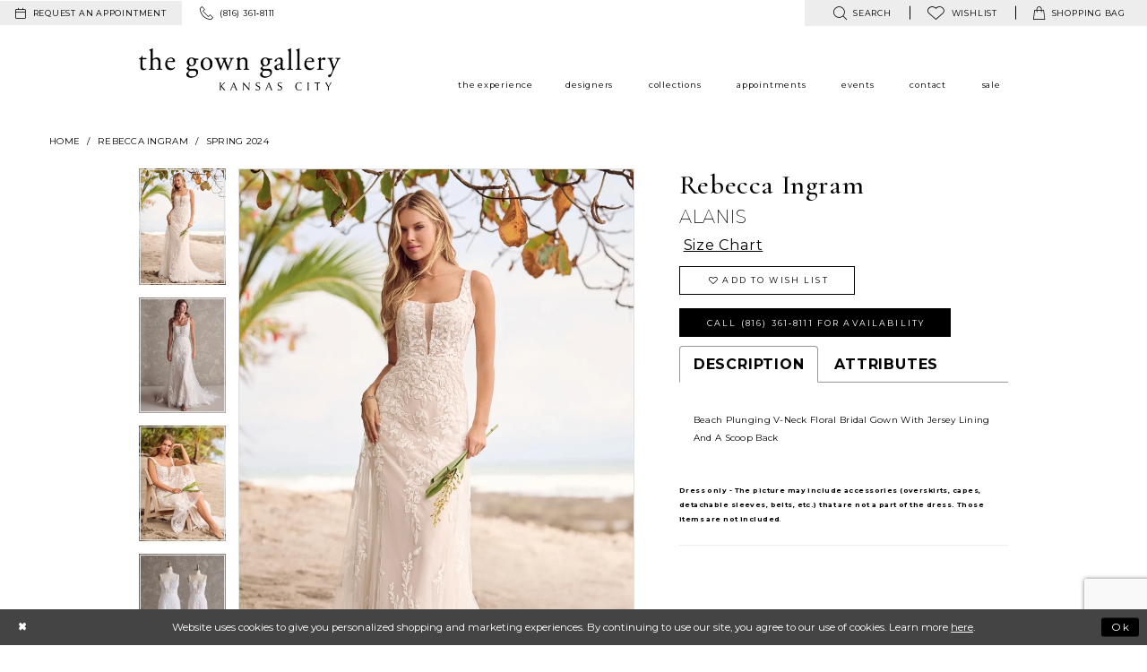

--- FILE ---
content_type: text/html; charset=utf-8
request_url: https://www.gowngallery.com/rebecca-ingram/spring-2024/24rs246
body_size: 21781
content:
<!DOCTYPE html>
<html class="" lang="en-US">
<head>
    
<base href="/">
<meta charset="UTF-8">
<meta name="viewport" content="width=device-width, initial-scale=1, maximum-scale=2, user-scalable=1" />
<meta name="format-detection" content="telephone=yes">
    
<title>Rebecca Ingram - Alanis | The Gown Gallery</title>

    <meta property="og:title" content="Rebecca Ingram - Alanis | The Gown Gallery" />
    <meta property="og:type" content="website" />
    <meta property="og:url" content="https://www.gowngallery.com/rebecca-ingram/spring-2024/24rs246"/>
        <meta name="description" content="Located in Kansas City, Missouri, The Gown Gallery carries designer gowns and accessories for weddings and special occasions in an elegant loft space. Style Alanis" />
        <meta property="og:description" content="Located in Kansas City, Missouri, The Gown Gallery carries designer gowns and accessories for weddings and special occasions in an elegant loft space. Style Alanis" />
        <meta property="og:image" content="https://dy9ihb9itgy3g.cloudfront.net/products/$uploads/products/10314/alanis/alanis__24rs246a01__d_f.670.webp" />
        <meta name="twitter:image" content="https://dy9ihb9itgy3g.cloudfront.net/products/$uploads/products/10314/alanis/alanis__24rs246a01__d_f.670.webp">
        <meta name="keywords" content="Bridal, Bridesmaid, mother-of-the-bride, evening gowns, prom gowns" />
        <meta name="p:domain_verify" content="82071e95acfa8fcab98352b059847259" />
        <link rel="canonical" href="https://www.gowngallery.com/rebecca-ingram/spring-2024/24rs246" />


    <link rel="apple-touch-icon" sizes="180x180" href="Themes/GownGallery/Content/img/favicon/apple-touch-icon.png">
<link rel="icon" type="image/png" sizes="32x32" href="Themes/GownGallery/Content/img/favicon/favicon-32x32.png">
<link rel="icon" type="image/png" sizes="16x16" href="Themes/GownGallery/Content/img/favicon/favicon-16x16.png">
<link rel="manifest" href="Themes/GownGallery/Content/img/favicon/site.webmanifest">
<link rel="mask-icon" href="Themes/GownGallery/Content/img/favicon/safari-pinned-tab.svg" color="#9d73a2">
<link rel="shortcut icon" href="Themes/GownGallery/Content/img/favicon/favicon.ico">
<meta name="msapplication-TileColor" content="#9d73a2">
<meta name="msapplication-config" content="Themes/GownGallery/Content/img/favicon/browserconfig.xml">
<meta name="theme-color" content="#f2f2f2">
    <link href="https://fonts.googleapis.com/css?family=Cormorant+Garamond:300,400,400i,500,500i,600|Montserrat:200,300,400,400i,500,700" rel="stylesheet">

    <link rel="preload" href="/Content/fonts/syvoicomoon/Syvo-Icomoon.woff?y5043x" as="font" type="font/woff" crossorigin>

    <link rel="stylesheet" type="text/css" href="https://www.gowngallery.com/content/theme.min.css?v=20251230115416"/>
    

    



    





<meta name="google-site-verification" content="odFCbZ3wVH0L85pVNkvKpItb0OZLbpRWluRRi5fJwcw" />

<meta name="google-site-verification" content="-JYoVV4ofTpdlNI9rCUd7yWZPPHML218Cz1JM_U5T3s" />
</head>
<body class="page-pdp page-common page-white  ">
    <!--[if lt IE 11]>
      <p class="browsehappy">You are using an <strong>outdated</strong> browser. Please <a href="http://browsehappy.com/">upgrade your browser</a> to improve your experience.</p>
    <![endif]-->
    <div class="hidden-vars" data-vars>
    <div class="breakpoint-xl" data-var-name="breakpoint" data-var-type="xl" data-var-value="width"></div>
    <div class="breakpoint-lg" data-var-name="breakpoint" data-var-type="lg" data-var-value="width"></div>
    <div class="breakpoint-md" data-var-name="breakpoint" data-var-type="md" data-var-value="width"></div>
    <div class="breakpoint-sm" data-var-name="breakpoint" data-var-type="sm" data-var-value="width"></div>
    <div class="color-primary" data-var-name="color" data-var-type="primary" data-var-value="color"></div>
    <div class="color-secondary" data-var-name="color" data-var-type="secondary" data-var-value="color"></div>
</div>
    <!-- Loader -->
    <div id="spinner" class="loader">
        <div class="round">
            <div class="section"></div>
        </div>
    </div>
    <div class="app-container app-container-fix">
        





<div class="primary-block iblock-fix" data-property="fixed-header">
    <div class="preheader preheader-main hidden-mobile-sticky">
        <div class="container-fluid">
            <div class="row">
                <div class="preheader-blocks">
                        <div class="preheader-block preheader-style preheader-left">
                            <ul>
                                    <li role="menuitem" class="hidden-xs preheader-btn">
                                        <a href="appointments"
   aria-label="Request an appointment">
  <i class="icomoon icomoon-calendar"
     aria-hidden="true"></i>
  <span class="hidden-mobile-sticky">request an appointment</span>
</a> 

                                    </li>
                                    <li role="menuitem">
                                        <a href="tel:8163618111" rel="nofollow">
  <i class="icomoon icomoon-phone" aria-hidden="true">
  </i>
  <span class="hidden-mobile-sticky">(816)&nbsp;361&#8209;8111</span>
</a>  


                                    </li>
                            </ul>
                        </div>    
                    <div class="preheader-block preheader-style preheader-right">
                        <ul class="has-separators">
                            <li role="menuitem">
                                <a class="show-search"
   href="search"
   aria-haspopup="true"
   aria-expanded="false"
   aria-label="Show search">
    <i class="icomoon icomoon-search"
       aria-hidden="true"></i>
    <span class="hidden-mobile-sticky">
        search
    </span>
</a>
                            </li>
                            <li role="menuitem">
                                
<a href="/wishlist"
   aria-haspopup="true"
   aria-expanded="false"
   aria-label="Visit Wishlist Page">
    <i class="icomoon icomoon-heart"
       aria-hidden="true"></i>
    <span>wishlist</span>
</a>
                            </li>
                                <li class="dropdown common-cart-popup--dropdown"
                                    data-parent="common-cart-popup"
                                    role="menuitem">
                                    
<a href="/cart" 
   class="dropdown-toggle" 
   data-trigger="cart" 
   data-toggle="dropdown" 
   data-control="common-cart-popup"
   data-show-action="mouseenter"
   data-hide-action="mouseleave"
   aria-label="Toggle cart" aria-haspopup="true" aria-expanded="false">
    <i class="icomoon icomoon-bag" aria-hidden="true"></i>
    <span class="hidden-mobile-sticky">shopping bag</span>
</a>



<div class="dropdown-menu clickable common-cart-popup common-cart-popup-hoverable bgc-secondary"
     data-property="common-cart-popup"
     role="dialog"
     aria-label="Cart Dialog">
    <span role="button"
          class="close-dropdown common-cart-popup--close hidden-gt-sm"
          aria-label="Close Cart Dialog"
          aria-haspopup="true"
          aria-expanded="false">
    </span>
    
<div class="content-blocks common-cart-popup--blocks">

    <div class="content-block common-cart-popup--block common-cart-popup--block--products">

<div class="content-block common-cart-popup--block common-cart-popup--block--products">
    <div class="common-cart-popup--products-empty">
        <div class="title">
            <h4 class="h4" role="presentation">Your Cart is Empty</h4>
        </div>
    </div>
</div>    </div>

    
<div class="content-block common-cart-popup--block common-cart-popup--block--summary">
    <div class="common-cart-popup--summary">
        <div class="list">
            <div class="list-item">
                <div class="common-cart-popup--link">
                    <p>
                        <a href="/cart">
                            <span data-layout-font>View Cart </span>
                        </a>
                    </p>
                </div>
            </div>
            <div class="list-item">
                <div class="common-cart-popup--subtotal">
                    <p>
                        <span data-layout-font>Subtotal: 0</span>
                    </p>
                </div>
            </div>
        </div>
    </div>
</div>

    
<div class="content-block common-cart-popup--block common-cart-popup--block--button">
    <div class="common-cart-popup--buttons">
        <div class="list">
            <div class="list-item">
                <div class="common-cart-popup--button">
                    <a href="/checkout" class="btn btn-block btn-lg btn-success">Checkout</a>
                </div>
            </div>
        </div>
    </div>
</div>

</div>
    <span class="sr-only sr-only-focusable close-dropdown" role="button" tabindex="0">Close Cart dialog</span>
</div>
                                </li>    
                        </ul>
                        <div class="search-holder">
                            <div name="search-form" role="search" aria-label="Search form"
     class="search-form iblock-fix collapsed">
    <div class="search-group ui-widget">

        <div class="search-btn search-btn-left search-addon1">
            <button type="submit" data-trigger="search" aria-label="Submit Search">
                <i class="icon-syvo icon-search" aria-hidden="true"></i>
            </button>
        </div>
        <div class="search-btn search-btn-right">
            <button type="button" class="close-search-form" aria-label="Close Search">
                <i class="icon-syvo icon-close-x" aria-hidden="true"></i>
            </button>
        </div>
        <input type="search"
               name="query"
               class="ui-autocomplete-input"
               placeholder="Search"
               aria-label="Search"
               data-property="search"/>
    </div>
</div>
                        </div>
                    </div>
                </div>
            </div>
        </div>
    </div>
    <header class="header iblock-fix">
        <div class="container">
            <div class="row">
                <div class="header-blocks clearfix">
                    <div class="header-block header-left">
                        <a
                           href="/"
                           class="brand-logo"
                           aria-label="The Gown Gallery">
                            <img src="logos/main-logo?v=87cc30f3-3692-54fe-3240-c3076a5b544e"
                                 alt="The Gown Gallery" />
                        </a>
                    </div>

                    <div class="header-block main-header">
                        

<div id="main-navbar" class="navbar-collapse main-navbar main-navbar-extended collapse">
    <div class="main-navbar-extended-contents">
        
<div class="main-navbar-extended-header hidden-gt-sm">
    <div class="main-navbar-extended-header-search">
        <div name="search-form" role="search" aria-label="Search form"
     class="search-form iblock-fix collapsed">
    <div class="search-group ui-widget">

        <div class="search-btn search-btn-left search-addon1">
            <button type="submit" data-trigger="search" aria-label="Submit Search">
                <i class="icon-syvo icon-search" aria-hidden="true"></i>
            </button>
        </div>
        <div class="search-btn search-btn-right">
            <button type="button" class="close-search-form" aria-label="Close Search">
                <i class="icon-syvo icon-close-x" aria-hidden="true"></i>
            </button>
        </div>
        <input type="search"
               name="query"
               class="ui-autocomplete-input"
               placeholder="Search"
               aria-label="Search"
               value=""
               data-property="search"/>
    </div>
</div>
    </div>
</div>
        
<div class="main-navbar-extended-body">
    



<div class="common-navbar">
  <span class="close-navbar" data-toggle="collapse" data-target="#main-navbar" aria-haspopup="false"
        aria-expanded="false" aria-label="Close Main Navigation menu">
  </span>
  <ul role="menubar" aria-label="Main Navigation menu">
    <li role="none">
      <input type="checkbox" data-trigger="menu-opener" aria-label="Open experience menu">  
      <a href="experience" role="menuitem">
        <span>
          the experience
        </span>
        <i class="sign" role="none" aria-hidden="true">
        </i>
      </a>
      <ul class="common-sub-menu" role="menu" aria-label="experience menu">
        <li data-menu-item="empty" role="none">
          <input type="checkbox" aria-label="Open experience submenu">
          <ul role="menu" aria-label="experience submenu">
            <li role="none">
              <a href="real-brides" role="menuitem">
                <span>
                  our brides
                </span>
                <i class="sign" role="none" aria-hidden="true">
                </i>
              </a>
            </li>
            <li role="none">
              <a href=our-mothers role="menuitem">
                <span>
                  our mothers
                </span>
                <i class="sign" role="none" aria-hidden="true">
                </i>
              </a>
            </li>
            <li role="none">
              <a href=our-special-occasions role="menuitem">
                <span>
                  our special occasions
                </span>
                <i class="sign" role="none" aria-hidden="true">
                </i>
              </a>
            </li>
            <li role="none">
              <a href="our-prom" role="menuitem">
                <span>
                  our prom
                </span>
                <i class="sign" role="none" aria-hidden="true">
                </i>
              </a>
            </li>
          </ul>
        </li>
      </ul>
    <li role="none">
      <input type="checkbox" data-trigger="menu-opener" aria-label="Open Designers menu">  
      <a href="designers" role="menuitem">
        <span>
          designers
        </span>
        <i class="sign" role="none" aria-hidden="true">
        </i>
      </a>
      <ul class="common-sub-menu" role="menu" aria-label="Designers menu">
        <li data-menu-item="empty" role="none">
          <input type="checkbox" aria-label="Open Designers submenu">
          <ul role="menu" aria-label="Designers submenu">
            <li role="none">
              <a href="bridal-designers" role="menuitem">
                <span>
                  Bridal
                </span>
                <i class="sign" role="none" aria-hidden="true">
                </i>
              </a>
            </li>
            <li role="none">
              <a href="mothers-designers" role="menuitem">
                <span>
                  Mothers
                </span>
                <i class="sign" role="none" aria-hidden="true">
                </i>
              </a>
            </li>
            <li role="none">
              <a href="evening-designers" role="menuitem">
                <span>
                  Evening
                </span>
                <i class="sign" role="none" aria-hidden="true">
                </i>
              </a>
            </li>
            <li role="none">
              <a href="prom-designers" role="menuitem">
                <span>
                  Prom
                </span>
                <i class="sign" role="none" aria-hidden="true">
                </i>
              </a>
            </li>
            <!--<li role="none">
<a href="flower-girls" role="menuitem">
<span>
flower girl
</span>
<i class="sign" role="none">
</i>
</a>
</li>-->
          </ul>
        </li>
      </ul>
    </li>

    <li role="none">
      <input type="checkbox" data-trigger="menu-opener" aria-label="Open Collections menu">
      <a href="collections/bridal" role="menuitem">
        <span>
          Collections
        </span>
        <i class="sign" role="none" aria-hidden="true">
        </i>
      </a>
      <ul class="common-sub-menu" role="menu" aria-label="Collections menu">
        <li data-menu-item="empty" role="none">
          <input type="checkbox" aria-label="Open Collections submenu">
          <ul role="menu" aria-label="Collections submenu">
            <li role="none">
              <a href="collections/bridal" role="menuitem">
                <span>
                  Bridal
                </span>
                <i class="sign" role="none" aria-hidden="true">
                </i>
              </a>
            </li>
            <li role="none">
              <a href="collections/motherofthebride" role="menuitem">
                <span>
                  Mothers
                </span>
                <i class="sign" role="none" aria-hidden="true">
                </i>
              </a>
            </li>
            <li role="none">
              <a href="collections/evening" role="menuitem">
                <span>
                  Evening
                </span>
                <i class="sign" role="none" aria-hidden="true">
                </i>
              </a>
            </li>
            <li role="none">
              <a href="collections/prom" role="menuitem">
                <span>
                  Prom
                </span>
                <i class="sign" role="none" aria-hidden="true">
                </i>
              </a>
            </li>
            <li role="none">
              <a href="collections/pageant" role="menuitem">
                <span>
                  Pageant
                </span>
                <i class="sign" role="none" aria-hidden="true">
                </i>
              </a>
            </li> 

            <li role="none">
              <a href="accessories" role="menuitem">
                <span>
                  Accessories
                </span>
                <i class="sign" role="none" aria-hidden="true">
                </i>
              </a>
            </li>
            <li role="none">
              <a href="menswear" role="menuitem">
                <span>
                  Menswear
                </span>
                <i class="sign" role="none" aria-hidden="true">
                </i>
              </a>
            </li>
            <li role="none">
              <a href="categories/bridal-sample-sale" role="menuitem">
                <span>
                  Sample Sale
                </span>
                <i class="sign" role="none" aria-hidden="true">
                </i>
              </a>
            </li>
          </ul>
        </li>
      </ul>
    </li>

    <li role="none">
      <a href="appointments" role="menuitem">
        <span>
          appointments
        </span>
        <i class="sign" role="none" aria-hidden="true">
        </i>
      </a>
    </li>
    <li role="none">
      <input type="checkbox" data-trigger="menu-opener" aria-label="Open Events menu">
      <a href="events" role="menuitem">
        <span>
          Events
        </span>
        <i class="sign" role="none" aria-hidden="true">
        </i>
      </a>
      <ul class="common-sub-menu" role="menu" aria-label="Events menu">
        <li data-menu-item="empty" role="none">
          <input type="checkbox" aria-label="Open Events submenu">
          <ul role="menu" aria-label="Events submenu">
            <li role="none">
              <a href="events" role="menuitem">
                <span>
                  In Store Events
                </span>
                <i class="sign" role="none" aria-hidden="true">
                </i>
              </a>
            </li>
            <li role="none">
              <a href="gg-on-scene" role="menuitem">
                <span>
                  Photoshoots
                </span>
                <i class="sign" role="none" aria-hidden="true">
                </i>
              </a>
            </li>
            <li role="none">
              <a href="blog" role="menuitem">
                <span>
                  GG On The Scene
                </span>
                <i class="sign" role="none" aria-hidden="true">
                </i>
              </a>
            </li>
          </ul>
        </li>
      </ul>
    </li>
    <li role="none">
      <input type="checkbox" data-trigger="menu-opener" aria-label="Open Contact menu">
      <a href="contact-us" role="menuitem">
        <span>
          contact
        </span>
        <i class="sign" role="none" aria-hidden="true">
        </i>
      </a>
      <ul class="common-sub-menu" role="menu" aria-label="Contact menu">
        <li data-menu-item="empty" role="none">
          <input type="checkbox" aria-label="Open Contact submenu">
          <ul role="menu" aria-label="Contact submenu">
            <li role="none">
              <a href=careers role="menuitem">
                <span> 
                  careers
                </span>
                <i class="sign" role="none" aria-hidden="true">
                </i>
              </a>
            </li>
          </ul>
        </li>
      </ul>
    </li>
    <li role="none">
      <input type="checkbox" data-trigger="menu-opener" aria-label="Open Sale menu">
      <a href="categories/bridal-sample-sale" role="menuitem">
        <span>
          Sale
        </span>
        <i class="sign" role="none" aria-hidden="true">
        </i>
      </a>
      <ul class="common-sub-menu" role="menu" aria-label="Sale menu">
        <li data-menu-item="empty" role="none">
          <input type="checkbox" aria-label="Open Sale submenu">
          <ul role="menu" aria-label="Sale submenu">
            <li role="none">
              <a href="categories/bridal-sample-sale" role="menuitem">
                <span>
                  Bridal Sample Sale
                </span>
                <i class="sign" role="none" aria-hidden="true">
                </i>
              </a>
            </li>
      <!--     <li role="none">
              <a href="categories/bridesmaids-sample-sale" role="menuitem">
                <span>
                  Bridesmaids Sample Sale
                </span>
                <i class="sign" role="none" aria-hidden="true">
                </i>
              </a>
            </li> -->
            <!--<li role="none">
<a href="categories/flower-girls-first-communion-sample-sale" role="menuitem">
<span>
Flower Girl Sample Sale
</span>
<i class="sign" role="none">
</i>
</a>
</li>-->
            <li role="none">
              <a href="categories/mother-s-sample-sale" role="menuitem">
                <span>
                  Mother's Sample Sale
                </span>
                <i class="sign" role="none" aria-hidden="true">
                </i>
              </a>
            </li>
            <li role="none">
              <a href="categories/prom-sample-sale" role="menuitem">
                <span>
                  Prom Sample Sale
                </span>
                <i class="sign" role="none" aria-hidden="true">
                </i>
              </a>
            </li>
            <li role="none">
              <a href="categories/special-occasion-sample-sale" role="menuitem">
                <span>
                  Special Occasion Sample Sale
                </span>
                <i class="sign" role="none" aria-hidden="true">
                </i>
              </a>
            </li>
            <li role="none">
              <a href="/collections/accessories/sale" role="menuitem">
                <span>
                  Accessories Sample Sale
                </span>
                <i class="sign" role="none" aria-hidden="true">
                </i>
              </a>
            </li>
          </ul>
        </li>
      </ul>
    </li>
  </ul>
</div>

</div>
        
<div class="main-navbar-extended-footer hidden-gt-sm">
    <div class="main-navbar-extended-footer-icons">
        <ul>
                    <li>
                        <a href="/wishlist">
                            <i class="icon-syvo icon-heart-o" aria-hidden="true"></i>
                            <span>Wishlist</span>
                        </a>
                    </li>
                <li>
                    <a href="/login">
                        <i class="icon-syvo icon-user-o" aria-hidden="true"></i>
                        <span>Sign In</span>
                    </a>
                </li>
                <li>
                    <a href="/register">
                        <i class="icon-syvo icon-user-o" aria-hidden="true"><span>+</span></i>
                        <span>Sign Up</span>
                    </a>
                </li>
        </ul>
    </div>
</div>
    </div>
    
<div class="main-navbar-extended-overlay" data-toggle="collapse" data-target="#main-navbar" aria-haspopup="false" aria-expanded="false" aria-hidden="true"></div>
</div>
                    </div>

                    <div class="header-block header-right hidden-gt-sm preheader-style">
                        <ul>
                                <li role="menuitem" class="hidden-gt-xs preheader-btn hidden-mobile-sticky">
                                    <a href="appointments"
   aria-label="Request an appointment">
  <i class="icomoon icomoon-calendar"
     aria-hidden="true"></i>
  <span class="hidden-mobile-sticky">request an appointment</span>
</a> 

                                </li>   
                            <li role="menuitem" class="hidden-gt-sm">
                                
<a href="javascript:void(0);"
   rel="nofollow"
   class="navbar-toggle hidden-gt-sm collapsed"
   data-toggle="collapse"
   data-target="#main-navbar"
   aria-expanded="false"
   aria-controls="navbar"
   aria-label="Toggle Main Navigation Menu">
    <i class="icomoon icomoon-hamburger"
       aria-hidden="true"></i>
</a>
                            </li>
                                <li role="menuitem" class="hidden visible-mobile-sticky">
                                    <a href="tel:8163618111" rel="nofollow">
  <i class="icomoon icomoon-phone" aria-hidden="true">
  </i>
  <span class="hidden-mobile-sticky">(816)&nbsp;361&#8209;8111</span>
</a>  


                                </li>    
                            <li role="menuitem" class="hidden visible-mobile-sticky">
                                <a class="show-search"
   href="search"
   aria-haspopup="true"
   aria-expanded="false"
   aria-label="Show search">
    <i class="icomoon icomoon-search"
       aria-hidden="true"></i>
    <span class="hidden-mobile-sticky">
        search
    </span>
</a>
                            </li>
                                <li role="menuitem" class="hidden visible-mobile-sticky">
                                    <a href="appointments"
   aria-label="Request an appointment">
  <i class="icomoon icomoon-calendar"
     aria-hidden="true"></i>
  <span class="hidden-mobile-sticky">request an appointment</span>
</a> 

                                </li>    
                                <li class="dropdown common-cart-popup--dropdown hidden visible-mobile-sticky"
                                    data-parent="common-cart-popup"
                                    role="menuitem">
                                    
<a href="/cart" 
   class="dropdown-toggle" 
   data-trigger="cart" 
   data-toggle="dropdown" 
   data-control="common-cart-popup"
   data-show-action="mouseenter"
   data-hide-action="mouseleave"
   aria-label="Toggle cart" aria-haspopup="true" aria-expanded="false">
    <i class="icomoon icomoon-bag" aria-hidden="true"></i>
    <span class="hidden-mobile-sticky">shopping bag</span>
</a>



<div class="dropdown-menu clickable common-cart-popup common-cart-popup-hoverable bgc-secondary"
     data-property="common-cart-popup"
     role="dialog"
     aria-label="Cart Dialog">
    <span role="button"
          class="close-dropdown common-cart-popup--close hidden-gt-sm"
          aria-label="Close Cart Dialog"
          aria-haspopup="true"
          aria-expanded="false">
    </span>
    
<div class="content-blocks common-cart-popup--blocks">

    <div class="content-block common-cart-popup--block common-cart-popup--block--products">

<div class="content-block common-cart-popup--block common-cart-popup--block--products">
    <div class="common-cart-popup--products-empty">
        <div class="title">
            <h4 class="h4" role="presentation">Your Cart is Empty</h4>
        </div>
    </div>
</div>    </div>

    
<div class="content-block common-cart-popup--block common-cart-popup--block--summary">
    <div class="common-cart-popup--summary">
        <div class="list">
            <div class="list-item">
                <div class="common-cart-popup--link">
                    <p>
                        <a href="/cart">
                            <span data-layout-font>View Cart </span>
                        </a>
                    </p>
                </div>
            </div>
            <div class="list-item">
                <div class="common-cart-popup--subtotal">
                    <p>
                        <span data-layout-font>Subtotal: 0</span>
                    </p>
                </div>
            </div>
        </div>
    </div>
</div>

    
<div class="content-block common-cart-popup--block common-cart-popup--block--button">
    <div class="common-cart-popup--buttons">
        <div class="list">
            <div class="list-item">
                <div class="common-cart-popup--button">
                    <a href="/checkout" class="btn btn-block btn-lg btn-success">Checkout</a>
                </div>
            </div>
        </div>
    </div>
</div>

</div>
    <span class="sr-only sr-only-focusable close-dropdown" role="button" tabindex="0">Close Cart dialog</span>
</div>
                                </li>    
                        </ul>
                    </div>
                    <div class="search-holder search-holder--header hidden visible-mobile-sticky">
                        <div name="search-form" role="search" aria-label="Search form"
     class="search-form iblock-fix collapsed">
    <div class="search-group ui-widget">

        <div class="search-btn search-btn-left search-addon1">
            <button type="submit" data-trigger="search" aria-label="Submit Search">
                <i class="icon-syvo icon-search" aria-hidden="true"></i>
            </button>
        </div>
        <div class="search-btn search-btn-right">
            <button type="button" class="close-search-form" aria-label="Close Search">
                <i class="icon-syvo icon-close-x" aria-hidden="true"></i>
            </button>
        </div>
        <input type="search"
               name="query"
               class="ui-autocomplete-input"
               placeholder="Search"
               aria-label="Search"
               data-property="search"/>
    </div>
</div>
                    </div>
                </div>
            </div>
        </div>
    </header>
</div>
        <div class="main-content" id="main" role="main">
            



<div class="details-cmp common-cmp bootstrap-iso iblock-fix">

    

<section class="section-breadcrumbs">
    <div class="container">
        <div class="row">
            <div class="common-breadcrumbs">
                <ul>
                        <li>
                                <a class=""
                                   href="/">Home</a>

                        </li>
                        <li>
                                <a class=""
                                   href="/rebecca-ingram">Rebecca Ingram</a>

                        </li>
                        <li>
                                <a class=""
                                   href="/rebecca-ingram/spring-2024">Spring 2024</a>

                        </li>
                </ul>
            </div>
        </div>

    </div>
</section>

    <section class="section-product" data-product-id="21242">
        <div class="container">
            <div class="row">
                <div class="product-bio">
                    <div class="product-detailed clearfix iblock-fix">
                        <div class="product-info product-visual">

                            




<div class="product-media">
    

    <div class="product-views clearfix" data-property="parent">
        <span role="heading" aria-level="2" class="sr-only">Products Views Carousel</span>
        <a href="#products-views-skip" title="Skip to end" class="sr-only sr-only-focusable" 
           data-trigger="scroll-to" data-target="#products-views-skip">Skip to end</a>
        

<div class="product-view previews">
        <div class="list" data-list="previews" aria-label="Rebecca Ingram Alanis thumbnail list">

                    <div class="list-item">
                        <div class="preview has-background"
                             style="background-image: url('https://dy9ihb9itgy3g.cloudfront.net/products/$uploads/products/10314/alanis/alanis__24rs246a01__d_f.340.webp')"
                             data-trigger="color-filter-all"
                             data-value-id="">
                            <img src="https://dy9ihb9itgy3g.cloudfront.net/products/$uploads/products/10314/alanis/alanis__24rs246a01__d_f.340.webp" alt="Rebecca Ingram Alanis #0 default frontface vertical thumbnail"/>
                        </div>
                    </div>
                    <div class="list-item">
                        <div class="preview has-background"
                             style="background-image: url('https://dy9ihb9itgy3g.cloudfront.net/products/$uploads/products/10314/alanis/alanis__24rs246a01__f_3.340.webp')"
                             data-trigger="color-filter-all"
                             data-value-id="">
                            <img src="https://dy9ihb9itgy3g.cloudfront.net/products/$uploads/products/10314/alanis/alanis__24rs246a01__f_3.340.webp" alt="Rebecca Ingram Alanis #1 frontface vertical thumbnail"/>
                        </div>
                    </div>
                    <div class="list-item">
                        <div class="preview has-background"
                             style="background-image: url('https://dy9ihb9itgy3g.cloudfront.net/products/$uploads/products/10314/alanis/alanis__24rs246a01__f_2.340.webp')"
                             data-trigger="color-filter-all"
                             data-value-id="">
                            <img src="https://dy9ihb9itgy3g.cloudfront.net/products/$uploads/products/10314/alanis/alanis__24rs246a01__f_2.340.webp" alt="Rebecca Ingram Alanis #2 frontface vertical thumbnail"/>
                        </div>
                    </div>
                    <div class="list-item">
                        <div class="preview has-background"
                             style="background-image: url('https://dy9ihb9itgy3g.cloudfront.net/products/$uploads/products/10314/alanis/alanis__24rs246a01__f_1.340.webp')"
                             data-trigger="color-filter-all"
                             data-value-id="">
                            <img src="https://dy9ihb9itgy3g.cloudfront.net/products/$uploads/products/10314/alanis/alanis__24rs246a01__f_1.340.webp" alt="Rebecca Ingram Alanis #3 frontface vertical thumbnail"/>
                        </div>
                    </div>
                    <div class="list-item">
                        <div class="preview has-background"
                             style="background-image: url('https://dy9ihb9itgy3g.cloudfront.net/products/$uploads/products/10314/alanis/alanis__24rs246a01__f.340.webp')"
                             data-trigger="color-filter-all"
                             data-value-id="">
                            <img src="https://dy9ihb9itgy3g.cloudfront.net/products/$uploads/products/10314/alanis/alanis__24rs246a01__f.340.webp" alt="Rebecca Ingram Alanis #4 frontface vertical thumbnail"/>
                        </div>
                    </div>
                    <div class="list-item">
                        <div class="preview has-background"
                             style="background-image: url('https://dy9ihb9itgy3g.cloudfront.net/products/$uploads/products/10314/alanis/alanis__24rs246a01__b.340.webp')"
                             data-trigger="color-filter-all"
                             data-value-id="">
                            <img src="https://dy9ihb9itgy3g.cloudfront.net/products/$uploads/products/10314/alanis/alanis__24rs246a01__b.340.webp" alt="Rebecca Ingram Alanis #5 default backface vertical thumbnail"/>
                        </div>
                    </div>
                    <div class="list-item">
                        <div class="preview has-background"
                             style="background-image: url('https://dy9ihb9itgy3g.cloudfront.net/products/$uploads/products/10314/alanis/alanis__24rs246a01__b_2.340.webp')"
                             data-trigger="color-filter-all"
                             data-value-id="">
                            <img src="https://dy9ihb9itgy3g.cloudfront.net/products/$uploads/products/10314/alanis/alanis__24rs246a01__b_2.340.webp" alt="Rebecca Ingram Alanis #6 backface vertical thumbnail"/>
                        </div>
                    </div>
                    <div class="list-item">
                        <div class="preview has-background"
                             style="background-image: url('https://dy9ihb9itgy3g.cloudfront.net/products/$uploads/products/10314/alanis/alanis__24rs246a01__b_3.340.webp')"
                             data-trigger="color-filter-all"
                             data-value-id="">
                            <img src="https://dy9ihb9itgy3g.cloudfront.net/products/$uploads/products/10314/alanis/alanis__24rs246a01__b_3.340.webp" alt="Rebecca Ingram Alanis #7 backface vertical thumbnail"/>
                        </div>
                    </div>
                    <div class="list-item">
                        <div class="preview has-background"
                             style="background-image: url('https://dy9ihb9itgy3g.cloudfront.net/products/$uploads/products/10314/alanis/alanis__24rs246a01__b_1.340.webp')"
                             data-trigger="color-filter-all"
                             data-value-id="">
                            <img src="https://dy9ihb9itgy3g.cloudfront.net/products/$uploads/products/10314/alanis/alanis__24rs246a01__b_1.340.webp" alt="Rebecca Ingram Alanis #8 backface vertical thumbnail"/>
                        </div>
                    </div>
                    <div class="list-item">
                        <div class="preview has-background"
                             style="background-image: url('https://dy9ihb9itgy3g.cloudfront.net/products/$uploads/products/10314/alanis/alanis__24rs246a01__f_c_3.340.webp')"
                             data-trigger="color-filter-all"
                             data-value-id="">
                            <img src="https://dy9ihb9itgy3g.cloudfront.net/products/$uploads/products/10314/alanis/alanis__24rs246a01__f_c_3.340.webp" alt="Rebecca Ingram Alanis #9 frontface vertical cropped thumbnail"/>
                        </div>
                    </div>
                    <div class="list-item">
                        <div class="preview has-background"
                             style="background-image: url('https://dy9ihb9itgy3g.cloudfront.net/products/$uploads/products/10314/alanis/alanis__24rs246a01__f_c.340.webp')"
                             data-trigger="color-filter-all"
                             data-value-id="">
                            <img src="https://dy9ihb9itgy3g.cloudfront.net/products/$uploads/products/10314/alanis/alanis__24rs246a01__f_c.340.webp" alt="Rebecca Ingram Alanis #10 frontface vertical cropped thumbnail"/>
                        </div>
                    </div>
                    <div class="list-item">
                        <div class="preview has-background"
                             style="background-image: url('https://dy9ihb9itgy3g.cloudfront.net/products/$uploads/products/10314/alanis/alanis__24rs246a01__f_c_4.340.webp')"
                             data-trigger="color-filter-all"
                             data-value-id="">
                            <img src="https://dy9ihb9itgy3g.cloudfront.net/products/$uploads/products/10314/alanis/alanis__24rs246a01__f_c_4.340.webp" alt="Rebecca Ingram Alanis #11 frontface vertical cropped thumbnail"/>
                        </div>
                    </div>
                    <div class="list-item">
                        <div class="preview has-background"
                             style="background-image: url('https://dy9ihb9itgy3g.cloudfront.net/products/$uploads/products/10314/alanis/alanis__24rs246a01__f_c_1.340.webp')"
                             data-trigger="color-filter-all"
                             data-value-id="">
                            <img src="https://dy9ihb9itgy3g.cloudfront.net/products/$uploads/products/10314/alanis/alanis__24rs246a01__f_c_1.340.webp" alt="Rebecca Ingram Alanis #12 frontface vertical cropped thumbnail"/>
                        </div>
                    </div>
                    <div class="list-item">
                        <div class="preview has-background"
                             style="background-image: url('https://dy9ihb9itgy3g.cloudfront.net/products/$uploads/products/10314/alanis/alanis__24rs246a01__f_c_2.340.webp')"
                             data-trigger="color-filter-all"
                             data-value-id="">
                            <img src="https://dy9ihb9itgy3g.cloudfront.net/products/$uploads/products/10314/alanis/alanis__24rs246a01__f_c_2.340.webp" alt="Rebecca Ingram Alanis #13 frontface vertical cropped thumbnail"/>
                        </div>
                    </div>
                    <div class="list-item">
                        <div class="preview has-background"
                             style="background-image: url('https://dy9ihb9itgy3g.cloudfront.net/products/$uploads/products/10314/alanis/alanis__24rs246a01__b_c_1.340.webp')"
                             data-trigger="color-filter-all"
                             data-value-id="">
                            <img src="https://dy9ihb9itgy3g.cloudfront.net/products/$uploads/products/10314/alanis/alanis__24rs246a01__b_c_1.340.webp" alt="Rebecca Ingram Alanis #14 backface vertical cropped thumbnail"/>
                        </div>
                    </div>
                    <div class="list-item">
                        <div class="preview has-background"
                             style="background-image: url('https://dy9ihb9itgy3g.cloudfront.net/products/$uploads/products/10314/alanis/alanis__24rs246a01__b_c.340.webp')"
                             data-trigger="color-filter-all"
                             data-value-id="">
                            <img src="https://dy9ihb9itgy3g.cloudfront.net/products/$uploads/products/10314/alanis/alanis__24rs246a01__b_c.340.webp" alt="Rebecca Ingram Alanis #15 backface vertical cropped thumbnail"/>
                        </div>
                    </div>
        </div>
</div>
        

<div class="product-view overviews common-videolist">

        <div class="list" data-list="overviews" data-slick>
                    <div class="list-item slick-current">
                        <div class="overview"
                             data-lazy-background
                             data-value-id=""
                             data-related-image="false">
                            <a href="https://dy9ihb9itgy3g.cloudfront.net/products/$uploads/products/10314/alanis/alanis__24rs246a01__d_f.2000.webp"
                               class="MagicZoom overview-media" data-options="lazyZoom: true; textClickZoomHint: Click to zoom"
                               aria-label="Full size Rebecca Ingram Alanis #0 default frontface vertical picture">
                                <img data-lazy="https://dy9ihb9itgy3g.cloudfront.net/products/$uploads/products/10314/alanis/alanis__24rs246a01__d_f.740.webp" 
                                     alt="Rebecca Ingram Alanis #0 default frontface vertical picture"/>
                            </a>
                        </div>
                    </div>
                    <div class="list-item ">
                        <div class="overview"
                             data-lazy-background
                             data-value-id=""
                             data-related-image="false">
                            <a href="https://dy9ihb9itgy3g.cloudfront.net/products/$uploads/products/10314/alanis/alanis__24rs246a01__f_3.2000.webp"
                               class="MagicZoom overview-media" data-options="lazyZoom: true; textClickZoomHint: Click to zoom"
                               aria-label="Full size Rebecca Ingram Alanis #1 frontface vertical picture">
                                <img data-lazy="https://dy9ihb9itgy3g.cloudfront.net/products/$uploads/products/10314/alanis/alanis__24rs246a01__f_3.740.webp" 
                                     alt="Rebecca Ingram Alanis #1 frontface vertical picture"/>
                            </a>
                        </div>
                    </div>
                    <div class="list-item ">
                        <div class="overview"
                             data-lazy-background
                             data-value-id=""
                             data-related-image="false">
                            <a href="https://dy9ihb9itgy3g.cloudfront.net/products/$uploads/products/10314/alanis/alanis__24rs246a01__f_2.2000.webp"
                               class="MagicZoom overview-media" data-options="lazyZoom: true; textClickZoomHint: Click to zoom"
                               aria-label="Full size Rebecca Ingram Alanis #2 frontface vertical picture">
                                <img data-lazy="https://dy9ihb9itgy3g.cloudfront.net/products/$uploads/products/10314/alanis/alanis__24rs246a01__f_2.740.webp" 
                                     alt="Rebecca Ingram Alanis #2 frontface vertical picture"/>
                            </a>
                        </div>
                    </div>
                    <div class="list-item ">
                        <div class="overview"
                             data-lazy-background
                             data-value-id=""
                             data-related-image="false">
                            <a href="https://dy9ihb9itgy3g.cloudfront.net/products/$uploads/products/10314/alanis/alanis__24rs246a01__f_1.2000.webp"
                               class="MagicZoom overview-media" data-options="lazyZoom: true; textClickZoomHint: Click to zoom"
                               aria-label="Full size Rebecca Ingram Alanis #3 frontface vertical picture">
                                <img data-lazy="https://dy9ihb9itgy3g.cloudfront.net/products/$uploads/products/10314/alanis/alanis__24rs246a01__f_1.740.webp" 
                                     alt="Rebecca Ingram Alanis #3 frontface vertical picture"/>
                            </a>
                        </div>
                    </div>
                    <div class="list-item ">
                        <div class="overview"
                             data-lazy-background
                             data-value-id=""
                             data-related-image="false">
                            <a href="https://dy9ihb9itgy3g.cloudfront.net/products/$uploads/products/10314/alanis/alanis__24rs246a01__f.2000.webp"
                               class="MagicZoom overview-media" data-options="lazyZoom: true; textClickZoomHint: Click to zoom"
                               aria-label="Full size Rebecca Ingram Alanis #4 frontface vertical picture">
                                <img data-lazy="https://dy9ihb9itgy3g.cloudfront.net/products/$uploads/products/10314/alanis/alanis__24rs246a01__f.740.webp" 
                                     alt="Rebecca Ingram Alanis #4 frontface vertical picture"/>
                            </a>
                        </div>
                    </div>
                    <div class="list-item ">
                        <div class="overview"
                             data-lazy-background
                             data-value-id=""
                             data-related-image="false">
                            <a href="https://dy9ihb9itgy3g.cloudfront.net/products/$uploads/products/10314/alanis/alanis__24rs246a01__b.2000.webp"
                               class="MagicZoom overview-media" data-options="lazyZoom: true; textClickZoomHint: Click to zoom"
                               aria-label="Full size Rebecca Ingram Alanis #5 default backface vertical picture">
                                <img data-lazy="https://dy9ihb9itgy3g.cloudfront.net/products/$uploads/products/10314/alanis/alanis__24rs246a01__b.740.webp" 
                                     alt="Rebecca Ingram Alanis #5 default backface vertical picture"/>
                            </a>
                        </div>
                    </div>
                    <div class="list-item ">
                        <div class="overview"
                             data-lazy-background
                             data-value-id=""
                             data-related-image="false">
                            <a href="https://dy9ihb9itgy3g.cloudfront.net/products/$uploads/products/10314/alanis/alanis__24rs246a01__b_2.2000.webp"
                               class="MagicZoom overview-media" data-options="lazyZoom: true; textClickZoomHint: Click to zoom"
                               aria-label="Full size Rebecca Ingram Alanis #6 backface vertical picture">
                                <img data-lazy="https://dy9ihb9itgy3g.cloudfront.net/products/$uploads/products/10314/alanis/alanis__24rs246a01__b_2.740.webp" 
                                     alt="Rebecca Ingram Alanis #6 backface vertical picture"/>
                            </a>
                        </div>
                    </div>
                    <div class="list-item ">
                        <div class="overview"
                             data-lazy-background
                             data-value-id=""
                             data-related-image="false">
                            <a href="https://dy9ihb9itgy3g.cloudfront.net/products/$uploads/products/10314/alanis/alanis__24rs246a01__b_3.2000.webp"
                               class="MagicZoom overview-media" data-options="lazyZoom: true; textClickZoomHint: Click to zoom"
                               aria-label="Full size Rebecca Ingram Alanis #7 backface vertical picture">
                                <img data-lazy="https://dy9ihb9itgy3g.cloudfront.net/products/$uploads/products/10314/alanis/alanis__24rs246a01__b_3.740.webp" 
                                     alt="Rebecca Ingram Alanis #7 backface vertical picture"/>
                            </a>
                        </div>
                    </div>
                    <div class="list-item ">
                        <div class="overview"
                             data-lazy-background
                             data-value-id=""
                             data-related-image="false">
                            <a href="https://dy9ihb9itgy3g.cloudfront.net/products/$uploads/products/10314/alanis/alanis__24rs246a01__b_1.2000.webp"
                               class="MagicZoom overview-media" data-options="lazyZoom: true; textClickZoomHint: Click to zoom"
                               aria-label="Full size Rebecca Ingram Alanis #8 backface vertical picture">
                                <img data-lazy="https://dy9ihb9itgy3g.cloudfront.net/products/$uploads/products/10314/alanis/alanis__24rs246a01__b_1.740.webp" 
                                     alt="Rebecca Ingram Alanis #8 backface vertical picture"/>
                            </a>
                        </div>
                    </div>
                    <div class="list-item ">
                        <div class="overview"
                             data-lazy-background
                             data-value-id=""
                             data-related-image="false">
                            <a href="https://dy9ihb9itgy3g.cloudfront.net/products/$uploads/products/10314/alanis/alanis__24rs246a01__f_c_3.2000.webp"
                               class="MagicZoom overview-media" data-options="lazyZoom: true; textClickZoomHint: Click to zoom"
                               aria-label="Full size Rebecca Ingram Alanis #9 frontface vertical cropped picture">
                                <img data-lazy="https://dy9ihb9itgy3g.cloudfront.net/products/$uploads/products/10314/alanis/alanis__24rs246a01__f_c_3.740.webp" 
                                     alt="Rebecca Ingram Alanis #9 frontface vertical cropped picture"/>
                            </a>
                        </div>
                    </div>
                    <div class="list-item ">
                        <div class="overview"
                             data-lazy-background
                             data-value-id=""
                             data-related-image="false">
                            <a href="https://dy9ihb9itgy3g.cloudfront.net/products/$uploads/products/10314/alanis/alanis__24rs246a01__f_c.2000.webp"
                               class="MagicZoom overview-media" data-options="lazyZoom: true; textClickZoomHint: Click to zoom"
                               aria-label="Full size Rebecca Ingram Alanis #10 frontface vertical cropped picture">
                                <img data-lazy="https://dy9ihb9itgy3g.cloudfront.net/products/$uploads/products/10314/alanis/alanis__24rs246a01__f_c.740.webp" 
                                     alt="Rebecca Ingram Alanis #10 frontface vertical cropped picture"/>
                            </a>
                        </div>
                    </div>
                    <div class="list-item ">
                        <div class="overview"
                             data-lazy-background
                             data-value-id=""
                             data-related-image="false">
                            <a href="https://dy9ihb9itgy3g.cloudfront.net/products/$uploads/products/10314/alanis/alanis__24rs246a01__f_c_4.2000.webp"
                               class="MagicZoom overview-media" data-options="lazyZoom: true; textClickZoomHint: Click to zoom"
                               aria-label="Full size Rebecca Ingram Alanis #11 frontface vertical cropped picture">
                                <img data-lazy="https://dy9ihb9itgy3g.cloudfront.net/products/$uploads/products/10314/alanis/alanis__24rs246a01__f_c_4.740.webp" 
                                     alt="Rebecca Ingram Alanis #11 frontface vertical cropped picture"/>
                            </a>
                        </div>
                    </div>
                    <div class="list-item ">
                        <div class="overview"
                             data-lazy-background
                             data-value-id=""
                             data-related-image="false">
                            <a href="https://dy9ihb9itgy3g.cloudfront.net/products/$uploads/products/10314/alanis/alanis__24rs246a01__f_c_1.2000.webp"
                               class="MagicZoom overview-media" data-options="lazyZoom: true; textClickZoomHint: Click to zoom"
                               aria-label="Full size Rebecca Ingram Alanis #12 frontface vertical cropped picture">
                                <img data-lazy="https://dy9ihb9itgy3g.cloudfront.net/products/$uploads/products/10314/alanis/alanis__24rs246a01__f_c_1.740.webp" 
                                     alt="Rebecca Ingram Alanis #12 frontface vertical cropped picture"/>
                            </a>
                        </div>
                    </div>
                    <div class="list-item ">
                        <div class="overview"
                             data-lazy-background
                             data-value-id=""
                             data-related-image="false">
                            <a href="https://dy9ihb9itgy3g.cloudfront.net/products/$uploads/products/10314/alanis/alanis__24rs246a01__f_c_2.2000.webp"
                               class="MagicZoom overview-media" data-options="lazyZoom: true; textClickZoomHint: Click to zoom"
                               aria-label="Full size Rebecca Ingram Alanis #13 frontface vertical cropped picture">
                                <img data-lazy="https://dy9ihb9itgy3g.cloudfront.net/products/$uploads/products/10314/alanis/alanis__24rs246a01__f_c_2.740.webp" 
                                     alt="Rebecca Ingram Alanis #13 frontface vertical cropped picture"/>
                            </a>
                        </div>
                    </div>
                    <div class="list-item ">
                        <div class="overview"
                             data-lazy-background
                             data-value-id=""
                             data-related-image="false">
                            <a href="https://dy9ihb9itgy3g.cloudfront.net/products/$uploads/products/10314/alanis/alanis__24rs246a01__b_c_1.2000.webp"
                               class="MagicZoom overview-media" data-options="lazyZoom: true; textClickZoomHint: Click to zoom"
                               aria-label="Full size Rebecca Ingram Alanis #14 backface vertical cropped picture">
                                <img data-lazy="https://dy9ihb9itgy3g.cloudfront.net/products/$uploads/products/10314/alanis/alanis__24rs246a01__b_c_1.740.webp" 
                                     alt="Rebecca Ingram Alanis #14 backface vertical cropped picture"/>
                            </a>
                        </div>
                    </div>
                    <div class="list-item ">
                        <div class="overview"
                             data-lazy-background
                             data-value-id=""
                             data-related-image="false">
                            <a href="https://dy9ihb9itgy3g.cloudfront.net/products/$uploads/products/10314/alanis/alanis__24rs246a01__b_c.2000.webp"
                               class="MagicZoom overview-media" data-options="lazyZoom: true; textClickZoomHint: Click to zoom"
                               aria-label="Full size Rebecca Ingram Alanis #15 backface vertical cropped picture">
                                <img data-lazy="https://dy9ihb9itgy3g.cloudfront.net/products/$uploads/products/10314/alanis/alanis__24rs246a01__b_c.740.webp" 
                                     alt="Rebecca Ingram Alanis #15 backface vertical cropped picture"/>
                            </a>
                        </div>
                    </div>
        </div>
    
    <div class="controls">
        <div class="list">
            <div class="list-item">
            </div>
        </div>
    </div>

    

</div>
        <div id="products-views-skip" class="sr-only" tabindex="-1">Products Views Carousel End</div>
    </div>

</div>

<div class="visual-dots dots-placeholder"></div>

<div class="social-networks social-share social-share-single">
    <ul>
        <li>
            <span class="share-title">
                Share:
            </span>
        </li>
                    <li style="display: none;">
                        <a href="https://www.pinterest.com/gowngallery/"
                           data-property="pinterest-share"
                           data-placement="Social group"
                           target="_blank" title="Pinterest" aria-label="Share using Pinterest">
                            <i class="fa fa-pinterest-p" aria-hidden="true"></i>
                        </a>
                    </li>
        
    </ul>
</div>




                        </div>
                        <div class="product-info product-sheet" data-property="product-details">

                            


<div class="product-heading">
    <div class="option name">
        
    <h1 role="heading" aria-level="1">
        Rebecca Ingram
    </h1>

    <h3 role="heading" aria-level="2">
        Alanis
    </h3>


    </div>
    

</div>




    <div class="product-dynamic">
        
            <div class="option option-size">

    <div class="option-header">

<div class="size-addon product-options-addon">
    <a href="javascript:void(0);"
       class="btn btn-chart option-display"
       data-trigger="open-sizechart"
       role="button"
       aria-label="Size Chart"
       aria-haspopup="true"
       aria-expanded="false">
        Size Chart
    </a>
</div>    </div>
            </div>
        
    </div>



<div class="product-actions" aria-live="polite" aria-label="Product buttons. Cart and Wishlist buttons state depends on color/size combination chosen">
    <div class="option buttons-block">


    <div class="relative-container">
        <div class="cart-hint" data-property="cart-tooltip">
    <a href="#" class="cart-hint-close" data-trigger="cart-tooltip-close" aria-label="Close ship date tooltip"><span aria-hidden="true">&#10006;</span></a>
    <div class="cart-hint-header">
        <span class="h5" data-change="cart-tooltip-header">Ship date:</span>
    </div>
    <div class="cart-hint-body">
        <p data-change="cart-tooltip-text"></p>
    </div>
    <div class="cart-hint-arrow"></div>
</div>
        <a href="javascript:void(0);" class="btn btn-success-invert btn__add-wishlist" data-property="add-wishlist" data-value="true">
            <i class="fa fa-heart-o btn__add-wishlist__icon" aria-hidden="true"></i>
            <span class="btn__add-wishlist__title">Add To Wish List</span>
            <i class="fa fa-check btn__add-wishlist__icon--active" aria-hidden="true"></i>
            <span class="btn__add-wishlist__title--active"></span>
        </a>
    </div>
    <a href="tel:8163618111" data-property="cart-call" data-value="true"
       class="btn btn-success text-uppercase hide">
        Call (816)&nbsp;361&#8209;8111 for Availability
    </a>
    

    </div>
</div>






    <div class="product-attributes">
        <div class="option description">
            


    <div class="tabs tabs-description">
        <ul class="nav nav-tabs">
                <li class="active">
                    <a data-toggle="tab" href="#description" class="option-title">Description</a>
                </li>
                <li class="">
                    <a data-toggle="tab" href="#attributes" class="option-title">Attributes</a>
                </li>
        </ul>
        <div class="tab-content">
                <div id="description" class="tab-pane fade in active">
                    <div class="product-detailed-description theme-typo" data-property="description">
                        Beach Plunging V-Neck Floral Bridal Gown With Jersey Lining And A Scoop Back
                    </div>
                    <a href="javascript:void(0);" class="btn btn-link"
                       data-property="more" role="button" aria-label="Toggle expanded description">
                    </a>
                </div>

                <div id="attributes" class="tab-pane fade ">
                    <ul class="attr-ul">
                            <li>
                                <div>Fabric: </div>
                                <div>
                                    Floral, Lace, Organza, Tulle
                                </div>
                            </li>
                            <li>
                                <div>Neckline: </div>
                                <div>
                                    Illusion, Square, V-Neck
                                </div>
                            </li>
                            <li>
                                <div>Silhouette: </div>
                                <div>
                                    A-Line, Sheath
                                </div>
                            </li>
                            <li>
                                <div>Sleeve Type: </div>
                                <div>
                                    Sleeveless, Tank Straps
                                </div>
                            </li>
                    </ul>
                </div>

        </div>
    </div>

        </div>
    </div>
    <div>
        <div class="option description">
            
    <div style="position: relative">
        <div class="pdp-disclaimer-description"
             ><h6><strong>Dress only - The picture may include accessories (overskirts, capes, detachable sleeves, belts, etc.) that are not a part of the dress. Those items are not included</strong><em>.</em></h6></div>

    </div>
        <hr />

        </div>
    </div>




                        </div>
                    </div>

                    


                </div>
            </div>
        </div>
    </section>


    


    <section class="section-header">
        <div class="container">
            <div class="row">
                <div class="header">
                    <h2>Related Products</h2>
                </div>
            </div>
        </div>
    </section>
    <section class="section-recommended section-related" aria-label="Related Products">
        <span role="heading" aria-level="2" class="sr-only">Related Products Carousel</span>
        <a href="#related-products-skip" title="Skip to end" class="sr-only sr-only-focusable"
           data-trigger="scroll-to" data-target="#related-products-skip">Skip to end</a>
        <div class="container">
            <div class="row">
                <div class="recommended-products related-products" data-property="related-products">
                        
    <div class="product-list  prices-hidden colors-hidden" aria-label="Product List" data-property="product-list">
        <div class="list" data-list="products">

                    <div class="list-item" data-layout-width>
                        
<div class="product " data-property="parent" data-product-id="21246" aria-label="Laurel">

    <div class="product-content product-content-visual clearfix">
       


    <a href="/rebecca-ingram/spring-2024/24rz260" class="product-images" data-link="product-images" 
       role="presentation" 
       tabindex="-1" 
       aria-label="Visit Rebecca Ingram Laurel Page">
        <div class="list" data-list="product-images" role="list">
            <div class="list-item" role="listitem">
                


<div class="product-image product-image-default has-background" data-img="default" data-lazy-load="bg" data-src="https://dy9ihb9itgy3g.cloudfront.net/products/$uploads/products/10314/laurel/laurel__24rz260a01__f.740.webp" style="background-image: url(&#x27;Themes/Common/Content/img/no-image.png&#x27;)" data-related-image="false"><img alt="Rebecca Ingram Laurel Default Thumbnail Image" height="1151" src="Themes/Common/Content/img/no-image.png" width="740" /></div>


            </div>
        </div>
    </a>

        
        

    </div>
    
    <div class="product-content product-content-brief clearfix">

        
        <div class="product-brief">

            <a href="/rebecca-ingram/spring-2024/24rz260" data-link="product-title" class="product-brief-content product-brief-content-title">
                <div class="product-title">
    <div class="title title-small" title="Rebecca Ingram Laurel">
        <h4 role="presentation" aria-level="4">
            <span data-layout-font>Rebecca Ingram</span>
        </h4>
        <h5 role="presentation" aria-level="5">
            <span data-layout-font>Laurel</span>
        </h5>
</div>
</div>
            </a>

            
        <div class="product-brief-content product-brief-content-prices">
            



        </div>
        <div class="product-brief-content product-brief-content-colors">
            


        </div>


        </div>
    </div>
</div>
                    </div>
                    <div class="list-item" data-layout-width>
                        
<div class="product " data-property="parent" data-product-id="21245" aria-label="Zoe">

    <div class="product-content product-content-visual clearfix">
       


    <a href="/rebecca-ingram/spring-2024/24rw247" class="product-images" data-link="product-images" 
       role="presentation" 
       tabindex="-1" 
       aria-label="Visit Rebecca Ingram Zoe Page">
        <div class="list" data-list="product-images" role="list">
            <div class="list-item" role="listitem">
                


<div class="product-image product-image-default has-background" data-img="default" data-lazy-load="bg" data-src="https://dy9ihb9itgy3g.cloudfront.net/products/$uploads/products/10314/zoe/zoe__24rw247a01__f.740.webp" style="background-image: url(&#x27;Themes/Common/Content/img/no-image.png&#x27;)" data-related-image="false"><img alt="Rebecca Ingram Zoe Default Thumbnail Image" height="1151" src="Themes/Common/Content/img/no-image.png" width="740" /></div>


            </div>
        </div>
    </a>

        
        

    </div>
    
    <div class="product-content product-content-brief clearfix">

        
        <div class="product-brief">

            <a href="/rebecca-ingram/spring-2024/24rw247" data-link="product-title" class="product-brief-content product-brief-content-title">
                <div class="product-title">
    <div class="title title-small" title="Rebecca Ingram Zoe">
        <h4 role="presentation" aria-level="4">
            <span data-layout-font>Rebecca Ingram</span>
        </h4>
        <h5 role="presentation" aria-level="5">
            <span data-layout-font>Zoe</span>
        </h5>
</div>
</div>
            </a>

            
        <div class="product-brief-content product-brief-content-prices">
            



        </div>
        <div class="product-brief-content product-brief-content-colors">
            


        </div>


        </div>
    </div>
</div>
                    </div>
                    <div class="list-item" data-layout-width>
                        
<div class="product " data-property="parent" data-product-id="21244" aria-label="Sue Leigh">

    <div class="product-content product-content-visual clearfix">
       


    <a href="/rebecca-ingram/spring-2024/24rw162c" class="product-images" data-link="product-images" 
       role="presentation" 
       tabindex="-1" 
       aria-label="Visit Rebecca Ingram Sue Leigh Page">
        <div class="list" data-list="product-images" role="list">
            <div class="list-item" role="listitem">
                


<div class="product-image product-image-default has-background" data-img="default" data-lazy-load="bg" data-src="https://dy9ihb9itgy3g.cloudfront.net/products/$uploads/products/10314/sueleigh/sueleigh__24rw162c01__d_f.740.webp" style="background-image: url(&#x27;Themes/Common/Content/img/no-image.png&#x27;)" data-related-image="false"><img alt="Rebecca Ingram Sue Leigh Default Thumbnail Image" height="1151" src="Themes/Common/Content/img/no-image.png" width="740" /></div>


            </div>
        </div>
    </a>

        
        

    </div>
    
    <div class="product-content product-content-brief clearfix">

        
        <div class="product-brief">

            <a href="/rebecca-ingram/spring-2024/24rw162c" data-link="product-title" class="product-brief-content product-brief-content-title">
                <div class="product-title">
    <div class="title title-small" title="Rebecca Ingram Sue Leigh">
        <h4 role="presentation" aria-level="4">
            <span data-layout-font>Rebecca Ingram</span>
        </h4>
        <h5 role="presentation" aria-level="5">
            <span data-layout-font>Sue Leigh</span>
        </h5>
</div>
</div>
            </a>

            
        <div class="product-brief-content product-brief-content-prices">
            



        </div>
        <div class="product-brief-content product-brief-content-colors">
            


        </div>


        </div>
    </div>
</div>
                    </div>
                    <div class="list-item" data-layout-width>
                        
<div class="product " data-property="parent" data-product-id="21243" aria-label="Sue">

    <div class="product-content product-content-visual clearfix">
       


    <a href="/rebecca-ingram/spring-2024/24rw162a" class="product-images" data-link="product-images" 
       role="presentation" 
       tabindex="-1" 
       aria-label="Visit Rebecca Ingram Sue Page">
        <div class="list" data-list="product-images" role="list">
            <div class="list-item" role="listitem">
                


<div class="product-image product-image-default has-background" data-img="default" data-lazy-load="bg" data-src="https://dy9ihb9itgy3g.cloudfront.net/products/$uploads/products/10314/sue/sue__24rw162a01__f_1.740.webp" style="background-image: url(&#x27;Themes/Common/Content/img/no-image.png&#x27;)" data-related-image="false"><img alt="Rebecca Ingram Sue Default Thumbnail Image" height="1151" src="Themes/Common/Content/img/no-image.png" width="740" /></div>


            </div>
        </div>
    </a>

        
        

    </div>
    
    <div class="product-content product-content-brief clearfix">

        
        <div class="product-brief">

            <a href="/rebecca-ingram/spring-2024/24rw162a" data-link="product-title" class="product-brief-content product-brief-content-title">
                <div class="product-title">
    <div class="title title-small" title="Rebecca Ingram Sue">
        <h4 role="presentation" aria-level="4">
            <span data-layout-font>Rebecca Ingram</span>
        </h4>
        <h5 role="presentation" aria-level="5">
            <span data-layout-font>Sue</span>
        </h5>
</div>
</div>
            </a>

            
        <div class="product-brief-content product-brief-content-prices">
            



        </div>
        <div class="product-brief-content product-brief-content-colors">
            


        </div>


        </div>
    </div>
</div>
                    </div>
                    <div class="list-item" data-layout-width>
                        
<div class="product " data-property="parent" data-product-id="21241" aria-label="Norma">

    <div class="product-content product-content-visual clearfix">
       


    <a href="/rebecca-ingram/spring-2024/24rs237" class="product-images" data-link="product-images" 
       role="presentation" 
       tabindex="-1" 
       aria-label="Visit Rebecca Ingram Norma Page">
        <div class="list" data-list="product-images" role="list">
            <div class="list-item" role="listitem">
                


<div class="product-image product-image-default has-background" data-img="default" data-lazy-load="bg" data-src="https://dy9ihb9itgy3g.cloudfront.net/products/$uploads/products/10314/norma/norma__24rs237a01__d_f.740.webp" style="background-image: url(&#x27;Themes/Common/Content/img/no-image.png&#x27;)" data-related-image="false"><img alt="Rebecca Ingram Norma Default Thumbnail Image" height="1151" src="Themes/Common/Content/img/no-image.png" width="740" /></div>


            </div>
        </div>
    </a>

        
        

    </div>
    
    <div class="product-content product-content-brief clearfix">

        
        <div class="product-brief">

            <a href="/rebecca-ingram/spring-2024/24rs237" data-link="product-title" class="product-brief-content product-brief-content-title">
                <div class="product-title">
    <div class="title title-small" title="Rebecca Ingram Norma">
        <h4 role="presentation" aria-level="4">
            <span data-layout-font>Rebecca Ingram</span>
        </h4>
        <h5 role="presentation" aria-level="5">
            <span data-layout-font>Norma</span>
        </h5>
</div>
</div>
            </a>

            
        <div class="product-brief-content product-brief-content-prices">
            



        </div>
        <div class="product-brief-content product-brief-content-colors">
            


        </div>


        </div>
    </div>
</div>
                    </div>
                    <div class="list-item" data-layout-width>
                        
<div class="product " data-property="parent" data-product-id="21240" aria-label="Twyla">

    <div class="product-content product-content-visual clearfix">
       


    <a href="/rebecca-ingram/spring-2024/24rs197" class="product-images" data-link="product-images" 
       role="presentation" 
       tabindex="-1" 
       aria-label="Visit Rebecca Ingram Twyla Page">
        <div class="list" data-list="product-images" role="list">
            <div class="list-item" role="listitem">
                


<div class="product-image product-image-default has-background" data-img="default" data-lazy-load="bg" data-src="https://dy9ihb9itgy3g.cloudfront.net/products/$uploads/products/10314/twyla/twyla__24rs197a01__d_f.740.webp" style="background-image: url(&#x27;Themes/Common/Content/img/no-image.png&#x27;)" data-related-image="false"><img alt="Rebecca Ingram Twyla Default Thumbnail Image" height="1151" src="Themes/Common/Content/img/no-image.png" width="740" /></div>


            </div>
        </div>
    </a>

        
        

    </div>
    
    <div class="product-content product-content-brief clearfix">

        
        <div class="product-brief">

            <a href="/rebecca-ingram/spring-2024/24rs197" data-link="product-title" class="product-brief-content product-brief-content-title">
                <div class="product-title">
    <div class="title title-small" title="Rebecca Ingram Twyla">
        <h4 role="presentation" aria-level="4">
            <span data-layout-font>Rebecca Ingram</span>
        </h4>
        <h5 role="presentation" aria-level="5">
            <span data-layout-font>Twyla</span>
        </h5>
</div>
</div>
            </a>

            
        <div class="product-brief-content product-brief-content-prices">
            



        </div>
        <div class="product-brief-content product-brief-content-colors">
            


        </div>


        </div>
    </div>
</div>
                    </div>
                    <div class="list-item" data-layout-width>
                        
<div class="product " data-property="parent" data-product-id="21239" aria-label="Jenrose">

    <div class="product-content product-content-visual clearfix">
       


    <a href="/rebecca-ingram/spring-2024/24rs196" class="product-images" data-link="product-images" 
       role="presentation" 
       tabindex="-1" 
       aria-label="Visit Rebecca Ingram Jenrose Page">
        <div class="list" data-list="product-images" role="list">
            <div class="list-item" role="listitem">
                


<div class="product-image product-image-default has-background" data-img="default" data-lazy-load="bg" data-src="https://dy9ihb9itgy3g.cloudfront.net/products/$uploads/products/10314/jenrose/jenrose__24rs196a01__f.740.webp" style="background-image: url(&#x27;Themes/Common/Content/img/no-image.png&#x27;)" data-related-image="false"><img alt="Rebecca Ingram Jenrose Default Thumbnail Image" height="1151" src="Themes/Common/Content/img/no-image.png" width="740" /></div>


            </div>
        </div>
    </a>

        
        

    </div>
    
    <div class="product-content product-content-brief clearfix">

        
        <div class="product-brief">

            <a href="/rebecca-ingram/spring-2024/24rs196" data-link="product-title" class="product-brief-content product-brief-content-title">
                <div class="product-title">
    <div class="title title-small" title="Rebecca Ingram Jenrose">
        <h4 role="presentation" aria-level="4">
            <span data-layout-font>Rebecca Ingram</span>
        </h4>
        <h5 role="presentation" aria-level="5">
            <span data-layout-font>Jenrose</span>
        </h5>
</div>
</div>
            </a>

            
        <div class="product-brief-content product-brief-content-prices">
            



        </div>
        <div class="product-brief-content product-brief-content-colors">
            


        </div>


        </div>
    </div>
</div>
                    </div>
                    <div class="list-item" data-layout-width>
                        
<div class="product " data-property="parent" data-product-id="21238" aria-label="Ruby">

    <div class="product-content product-content-visual clearfix">
       


    <a href="/rebecca-ingram/spring-2024/24rs186" class="product-images" data-link="product-images" 
       role="presentation" 
       tabindex="-1" 
       aria-label="Visit Rebecca Ingram Ruby Page">
        <div class="list" data-list="product-images" role="list">
            <div class="list-item" role="listitem">
                


<div class="product-image product-image-default has-background" data-img="default" data-lazy-load="bg" data-src="https://dy9ihb9itgy3g.cloudfront.net/products/$uploads/products/10314/ruby/ruby__24rs186a01__d_f.740.webp" style="background-image: url(&#x27;Themes/Common/Content/img/no-image.png&#x27;)" data-related-image="false"><img alt="Rebecca Ingram Ruby Default Thumbnail Image" height="1151" src="Themes/Common/Content/img/no-image.png" width="740" /></div>


            </div>
        </div>
    </a>

        
        

    </div>
    
    <div class="product-content product-content-brief clearfix">

        
        <div class="product-brief">

            <a href="/rebecca-ingram/spring-2024/24rs186" data-link="product-title" class="product-brief-content product-brief-content-title">
                <div class="product-title">
    <div class="title title-small" title="Rebecca Ingram Ruby">
        <h4 role="presentation" aria-level="4">
            <span data-layout-font>Rebecca Ingram</span>
        </h4>
        <h5 role="presentation" aria-level="5">
            <span data-layout-font>Ruby</span>
        </h5>
</div>
</div>
            </a>

            
        <div class="product-brief-content product-brief-content-prices">
            



        </div>
        <div class="product-brief-content product-brief-content-colors">
            


        </div>


        </div>
    </div>
</div>
                    </div>
                    <div class="list-item" data-layout-width>
                        
<div class="product " data-property="parent" data-product-id="21237" aria-label="Hilda">

    <div class="product-content product-content-visual clearfix">
       


    <a href="/rebecca-ingram/spring-2024/24rs183" class="product-images" data-link="product-images" 
       role="presentation" 
       tabindex="-1" 
       aria-label="Visit Rebecca Ingram Hilda Page">
        <div class="list" data-list="product-images" role="list">
            <div class="list-item" role="listitem">
                


<div class="product-image product-image-default has-background" data-img="default" data-lazy-load="bg" data-src="https://dy9ihb9itgy3g.cloudfront.net/products/$uploads/products/10314/hilda/hilda__24rs183a01__d_f.740.webp" style="background-image: url(&#x27;Themes/Common/Content/img/no-image.png&#x27;)" data-related-image="false"><img alt="Rebecca Ingram Hilda Default Thumbnail Image" height="1151" src="Themes/Common/Content/img/no-image.png" width="740" /></div>


            </div>
        </div>
    </a>

        
        

    </div>
    
    <div class="product-content product-content-brief clearfix">

        
        <div class="product-brief">

            <a href="/rebecca-ingram/spring-2024/24rs183" data-link="product-title" class="product-brief-content product-brief-content-title">
                <div class="product-title">
    <div class="title title-small" title="Rebecca Ingram Hilda">
        <h4 role="presentation" aria-level="4">
            <span data-layout-font>Rebecca Ingram</span>
        </h4>
        <h5 role="presentation" aria-level="5">
            <span data-layout-font>Hilda</span>
        </h5>
</div>
</div>
            </a>

            
        <div class="product-brief-content product-brief-content-prices">
            



        </div>
        <div class="product-brief-content product-brief-content-colors">
            


        </div>


        </div>
    </div>
</div>
                    </div>
                    <div class="list-item" data-layout-width>
                        
<div class="product " data-property="parent" data-product-id="21236" aria-label="Ventura">

    <div class="product-content product-content-visual clearfix">
       


    <a href="/rebecca-ingram/spring-2024/24rs179" class="product-images" data-link="product-images" 
       role="presentation" 
       tabindex="-1" 
       aria-label="Visit Rebecca Ingram Ventura Page">
        <div class="list" data-list="product-images" role="list">
            <div class="list-item" role="listitem">
                


<div class="product-image product-image-default has-background" data-img="default" data-lazy-load="bg" data-src="https://dy9ihb9itgy3g.cloudfront.net/products/$uploads/products/10314/ventura/ventura__24rs17a01__f.740.webp" style="background-image: url(&#x27;Themes/Common/Content/img/no-image.png&#x27;)" data-related-image="false"><img alt="Rebecca Ingram Ventura Default Thumbnail Image" height="1151" src="Themes/Common/Content/img/no-image.png" width="740" /></div>


            </div>
        </div>
    </a>

        
        

    </div>
    
    <div class="product-content product-content-brief clearfix">

        
        <div class="product-brief">

            <a href="/rebecca-ingram/spring-2024/24rs179" data-link="product-title" class="product-brief-content product-brief-content-title">
                <div class="product-title">
    <div class="title title-small" title="Rebecca Ingram Ventura">
        <h4 role="presentation" aria-level="4">
            <span data-layout-font>Rebecca Ingram</span>
        </h4>
        <h5 role="presentation" aria-level="5">
            <span data-layout-font>Ventura</span>
        </h5>
</div>
</div>
            </a>

            
        <div class="product-brief-content product-brief-content-prices">
            



        </div>
        <div class="product-brief-content product-brief-content-colors">
            


        </div>


        </div>
    </div>
</div>
                    </div>
                    <div class="list-item" data-layout-width>
                        
<div class="product " data-property="parent" data-product-id="21235" aria-label="Colby">

    <div class="product-content product-content-visual clearfix">
       


    <a href="/rebecca-ingram/spring-2024/24rs174" class="product-images" data-link="product-images" 
       role="presentation" 
       tabindex="-1" 
       aria-label="Visit Rebecca Ingram Colby Page">
        <div class="list" data-list="product-images" role="list">
            <div class="list-item" role="listitem">
                


<div class="product-image product-image-default has-background" data-img="default" data-lazy-load="bg" data-src="https://dy9ihb9itgy3g.cloudfront.net/products/$uploads/products/10314/colby/colby__24rs174a01__d_f.740.webp" style="background-image: url(&#x27;Themes/Common/Content/img/no-image.png&#x27;)" data-related-image="false"><img alt="Rebecca Ingram Colby Default Thumbnail Image" height="1151" src="Themes/Common/Content/img/no-image.png" width="740" /></div>


            </div>
        </div>
    </a>

        
        

    </div>
    
    <div class="product-content product-content-brief clearfix">

        
        <div class="product-brief">

            <a href="/rebecca-ingram/spring-2024/24rs174" data-link="product-title" class="product-brief-content product-brief-content-title">
                <div class="product-title">
    <div class="title title-small" title="Rebecca Ingram Colby">
        <h4 role="presentation" aria-level="4">
            <span data-layout-font>Rebecca Ingram</span>
        </h4>
        <h5 role="presentation" aria-level="5">
            <span data-layout-font>Colby</span>
        </h5>
</div>
</div>
            </a>

            
        <div class="product-brief-content product-brief-content-prices">
            



        </div>
        <div class="product-brief-content product-brief-content-colors">
            


        </div>


        </div>
    </div>
</div>
                    </div>
                    <div class="list-item" data-layout-width>
                        
<div class="product " data-property="parent" data-product-id="21233" aria-label="Storm">

    <div class="product-content product-content-visual clearfix">
       


    <a href="/rebecca-ingram/spring-2024/24rs157" class="product-images" data-link="product-images" 
       role="presentation" 
       tabindex="-1" 
       aria-label="Visit Rebecca Ingram Storm Page">
        <div class="list" data-list="product-images" role="list">
            <div class="list-item" role="listitem">
                


<div class="product-image product-image-default has-background" data-img="default" data-lazy-load="bg" data-src="https://dy9ihb9itgy3g.cloudfront.net/products/$uploads/products/10314/storm/storm__24rs157a01__d_f.740.webp" style="background-image: url(&#x27;Themes/Common/Content/img/no-image.png&#x27;)" data-related-image="false"><img alt="Rebecca Ingram Storm Default Thumbnail Image" height="1151" src="Themes/Common/Content/img/no-image.png" width="740" /></div>


            </div>
        </div>
    </a>

        
        

    </div>
    
    <div class="product-content product-content-brief clearfix">

        
        <div class="product-brief">

            <a href="/rebecca-ingram/spring-2024/24rs157" data-link="product-title" class="product-brief-content product-brief-content-title">
                <div class="product-title">
    <div class="title title-small" title="Rebecca Ingram Storm">
        <h4 role="presentation" aria-level="4">
            <span data-layout-font>Rebecca Ingram</span>
        </h4>
        <h5 role="presentation" aria-level="5">
            <span data-layout-font>Storm</span>
        </h5>
</div>
</div>
            </a>

            
        <div class="product-brief-content product-brief-content-prices">
            



        </div>
        <div class="product-brief-content product-brief-content-colors">
            


        </div>


        </div>
    </div>
</div>
                    </div>
                    <div class="list-item" data-layout-width>
                        
<div class="product " data-property="parent" data-product-id="21232" aria-label="Poppy">

    <div class="product-content product-content-visual clearfix">
       


    <a href="/rebecca-ingram/spring-2024/24rs155" class="product-images" data-link="product-images" 
       role="presentation" 
       tabindex="-1" 
       aria-label="Visit Rebecca Ingram Poppy Page">
        <div class="list" data-list="product-images" role="list">
            <div class="list-item" role="listitem">
                


<div class="product-image product-image-default has-background" data-img="default" data-lazy-load="bg" data-src="https://dy9ihb9itgy3g.cloudfront.net/products/$uploads/products/10314/poppy/poppy__24rs155a01__d_f.740.webp" style="background-image: url(&#x27;Themes/Common/Content/img/no-image.png&#x27;)" data-related-image="false"><img alt="Rebecca Ingram Poppy Default Thumbnail Image" height="1151" src="Themes/Common/Content/img/no-image.png" width="740" /></div>


            </div>
        </div>
    </a>

        
        

    </div>
    
    <div class="product-content product-content-brief clearfix">

        
        <div class="product-brief">

            <a href="/rebecca-ingram/spring-2024/24rs155" data-link="product-title" class="product-brief-content product-brief-content-title">
                <div class="product-title">
    <div class="title title-small" title="Rebecca Ingram Poppy">
        <h4 role="presentation" aria-level="4">
            <span data-layout-font>Rebecca Ingram</span>
        </h4>
        <h5 role="presentation" aria-level="5">
            <span data-layout-font>Poppy</span>
        </h5>
</div>
</div>
            </a>

            
        <div class="product-brief-content product-brief-content-prices">
            



        </div>
        <div class="product-brief-content product-brief-content-colors">
            


        </div>


        </div>
    </div>
</div>
                    </div>
                    <div class="list-item" data-layout-width>
                        
<div class="product " data-property="parent" data-product-id="21231" aria-label="Kirstie">

    <div class="product-content product-content-visual clearfix">
       


    <a href="/rebecca-ingram/spring-2024/24rs150" class="product-images" data-link="product-images" 
       role="presentation" 
       tabindex="-1" 
       aria-label="Visit Rebecca Ingram Kirstie Page">
        <div class="list" data-list="product-images" role="list">
            <div class="list-item" role="listitem">
                


<div class="product-image product-image-default has-background" data-img="default" data-lazy-load="bg" data-src="https://dy9ihb9itgy3g.cloudfront.net/products/$uploads/products/10314/kirstie/kirstie__24rs150a01__d_f.740.webp" style="background-image: url(&#x27;Themes/Common/Content/img/no-image.png&#x27;)" data-related-image="false"><img alt="Rebecca Ingram Kirstie Default Thumbnail Image" height="1151" src="Themes/Common/Content/img/no-image.png" width="740" /></div>


            </div>
        </div>
    </a>

        
        

    </div>
    
    <div class="product-content product-content-brief clearfix">

        
        <div class="product-brief">

            <a href="/rebecca-ingram/spring-2024/24rs150" data-link="product-title" class="product-brief-content product-brief-content-title">
                <div class="product-title">
    <div class="title title-small" title="Rebecca Ingram Kirstie">
        <h4 role="presentation" aria-level="4">
            <span data-layout-font>Rebecca Ingram</span>
        </h4>
        <h5 role="presentation" aria-level="5">
            <span data-layout-font>Kirstie</span>
        </h5>
</div>
</div>
            </a>

            
        <div class="product-brief-content product-brief-content-prices">
            



        </div>
        <div class="product-brief-content product-brief-content-colors">
            


        </div>


        </div>
    </div>
</div>
                    </div>
                    <div class="list-item" data-layout-width>
                        
<div class="product " data-property="parent" data-product-id="21230" aria-label="Andie">

    <div class="product-content product-content-visual clearfix">
       


    <a href="/rebecca-ingram/spring-2024/24rs146" class="product-images" data-link="product-images" 
       role="presentation" 
       tabindex="-1" 
       aria-label="Visit Rebecca Ingram Andie Page">
        <div class="list" data-list="product-images" role="list">
            <div class="list-item" role="listitem">
                


<div class="product-image product-image-default has-background" data-img="default" data-lazy-load="bg" data-src="https://dy9ihb9itgy3g.cloudfront.net/products/$uploads/products/10314/andie/andie__24rs146a01__f_1.740.webp" style="background-image: url(&#x27;Themes/Common/Content/img/no-image.png&#x27;)" data-related-image="false"><img alt="Rebecca Ingram Andie Default Thumbnail Image" height="1151" src="Themes/Common/Content/img/no-image.png" width="740" /></div>


            </div>
        </div>
    </a>

        
        

    </div>
    
    <div class="product-content product-content-brief clearfix">

        
        <div class="product-brief">

            <a href="/rebecca-ingram/spring-2024/24rs146" data-link="product-title" class="product-brief-content product-brief-content-title">
                <div class="product-title">
    <div class="title title-small" title="Rebecca Ingram Andie">
        <h4 role="presentation" aria-level="4">
            <span data-layout-font>Rebecca Ingram</span>
        </h4>
        <h5 role="presentation" aria-level="5">
            <span data-layout-font>Andie</span>
        </h5>
</div>
</div>
            </a>

            
        <div class="product-brief-content product-brief-content-prices">
            



        </div>
        <div class="product-brief-content product-brief-content-colors">
            


        </div>


        </div>
    </div>
</div>
                    </div>
        </div>
    </div>

                </div>
            </div>
        </div>
        <div id="related-products-skip" class="sr-only" tabindex="-1">Related Products Carousel End</div>
    </section>




    


</div>



        </div>
        <div class="ending-block iblock-fix">
    <footer class="footer">
        <div class="container">
            <div class="row">
                <div class="top-footer hidden-gt-xs">
                    <div class="footer-group footer-logo-block">
                        <a
                           href="/"
                           class="footer-logo"
                           aria-label="The Gown Gallery">
                            <img src="logos/main-logo?v=87cc30f3-3692-54fe-3240-c3076a5b544e"
                                 alt="The Gown Gallery" />
                        </a>
                    </div>
                </div>
                
                <div class="footer-groups">
                    <div class="list">

                        <div class="list-item">
                            <div class="footer-group footer-logo-block hidden-xs footer-logo">
                                <img src="/Themes/GownGallery/Content/img/30_Years_of_Style_seal.png" alt="30 Years of Style seal" />
                            </div>
                        </div>

                        <div class="list-item">
                                <div class="footer-group">
                                    <div class="footer-style">
                                        <h5>visit Us
</h5>
<p>
  <a href="https://goo.gl/maps/T8huyUbcAou" target="_blank">500 Southwest Blvd, Kansas City, Missouri 64108</a>
</p>  

                                    </div>
                                </div>
                                <div class="footer-group">
                                    <div class="footer-style">
                                        <h5>Contact Us
</h5>
<p>
  <a href="tel:8163618111" rel="nofollow">(816)&nbsp;361&#8209;8111
  </a> 
  <br>
  <a href="mailto:info@gowngallery.com" rel="nofollow">info@gowngallery.com
  </a>
</p>   

                                    </div>
                                </div>
                                <div class="footer-group">
                                    <div class="footer-style">
                                        <h5>hours
</h5>
<ul>
  <li>Mon-Fri: 10 am - 6 pm
  </li>
      <li>Sat: 9 am - 5 pm
  </li>
        <li>Sun: 10 am - 4 pm
  </li>
</ul>  

                                    </div>
                                </div>
                        </div>
                       
                        <div class="list-item">
                            <div class="footer-group footer-logo-block hidden-xs">
                                <a href="/"
                                   class="footer-logo"
                                   aria-label="The Gown Gallery">
                                    <img src="logos/main-logo?v=87cc30f3-3692-54fe-3240-c3076a5b544e"
                                         alt="The Gown Gallery" />
                                </a>
                            </div>
                            <div class="footer-group">
                                <div class="footer-style">
                                    <h5>stay in the loop</h5>
                                    
<div class="subscribe iblock-fix">
    <form data-form="subscribe" novalidate="novalidate" aria-label="Subscribe form" >
        <div class="block-row">
            <input type="email" name="email" placeholder="Enter Email" autocomplete="off" data-input="subscribe" data-rule-email="true" aria-label="Enter your email" />
            <button type="submit" data-trigger="subscribe" aria-label="Submit email">
                <i class="icomoon icomoon-send" aria-hidden="true"></i>
            </button>
            <label class="success" data-msg="subscribe">
                Thank you for signing up!
            </label>
        </div>
    </form>
</div>


                                        <div class="social-networks social-links">
        <ul aria-label="Follow us">
                    <li>
                        <a href="https://www.instagram.com/gowngallery/"
                           target="_blank" title="Instagram"
                           tabindex="0" aria-label="Visit our Instagram">
                            <i class="fa fa-instagram" aria-hidden="true"></i>
                        </a>
                    </li>
                    <li>
                        <a href="https://www.pinterest.com/gowngallery/"
                           target="_blank" title="Pinterest"
                           tabindex="-1" aria-label="Visit our Pinterest">
                            <i class="fa fa-pinterest-p" aria-hidden="true"></i>
                        </a>
                    </li>
                    <li>
                        <a href="https://www.tiktok.com/@gowngallery"
                           target="_blank" title="TikTok"
                           tabindex="-1" aria-label="Visit our TikTok">
                            <i class="icon-syvo icon-tik-tok" aria-hidden="true"></i>
                        </a>
                    </li>
                    <li>
                        <a href="https://www.facebook.com/thegowngallery"
                           target="_blank" title="Facebook"
                           tabindex="-1" aria-label="Visit our Facebook">
                            <i class="fa fa-facebook" aria-hidden="true"></i>
                        </a>
                    </li>
        </ul>
    </div>

                                </div>
                            </div>
                            
                            <div class="top-footer hidden-gt-xs">
                                <div class="footer-group footer-logo-block footer-logo">
                                    <img src="/Themes/GownGallery/Content/img/30_Years_of_Style_seal.png" alt="30 Years of Style seal"/>
                                </div>
                            </div>
                        </div>
                    </div>
                </div>
            </div>
        </div>
    </footer>
        <div class="postfooter">
            <div class="container">
                <div class="row">
                    <div class="postfooter-groups">
                        <div class="footer-group">
                            <div class="footer-style postfooter-style">
                                <ul>
  <li>
    <a href="returns">Returns
    </a>
  </li>
  <li>
    <a href="terms">Terms
    </a>
  </li>
  <li>
    <a href="privacy">Privacy
    </a>
  </li>
  <li>
    <a href="contact-us">Contact
    </a>
  </li>
    <li>
    <a href="shipping">Shipping
    </a>
  </li>
      <li>
    <a href="accessibility-statement">Accessibility Statement
    </a>
  </li>
</ul> 

                            </div>
                        </div>
                    </div>
                </div>
            </div>
        </div>
</div>
    </div>
    







    <style>
            
    </style>
    <div id="privacyPolicyAcceptance" class="sticky-horizontal-bar" role="alert">
        <div class="content">


                <div class="popup-block popup-body">
                    <p>Website uses cookies to give you personalized shopping and marketing experiences. By continuing to use our site, you agree to our use of cookies. Learn more <a href='privacy'>here</a>.</p>
                </div>
            

                <div class="popup-block popup-controls popup-controls--left">
                    
    <div class="list">
            <div class="list-item">
                <button class="btn btn-success-invert close" aria-label="Close Dialog"></button>
            </div>
    </div>

                </div>

                <div class="popup-block popup-controls popup-controls--right">
                    
    <div class="list">
            <div class="list-item">
                <button class="btn btn-success ok" aria-label="Submit Dialog">Ok</button>
            </div>
    </div>

                </div>
        </div>
    </div>






    




    <div class="modal modal-sizechart modal-common" id="sizeModal" role="dialog" data-property="sizechart-modal" style="display: none">
        <div class="modal-dialog">
            <div class="modal-content">
                <div class="modal-block modal-header">
                    <div class="sizechart-title title">
                        <h3>
                            Size Chart
                        </h3>
                    </div>
                </div>
                <div class="modal-block modal-body">
                    <div class="common-sizechart">
                        <div class="content-blocks">
                            <div class="content-block content-table">
                                <div class="sizechart-table" data-content="sizechart-content">
                                    <table>
<thead>
<tr>
<th>Size</th>
<th>0</th>
<th>2</th>
<th>4</th>
<th>6</th>
<th>8</th>
<th>10</th>
<th>12</th>
<th>14</th>
<th>16</th>
<th>18</th>
<th>20</th>
<th>22</th>
<th>24</th>
<th>26</th>
</tr>
</thead>
<tbody>
<tr>
<th>Bust</th>
<td>31.5</td>
<td>32.5</td>
<td>33.5</td>
<td>34.5</td>
<td>36</td>
<td>37.5</td>
<td>39</td>
<td>41</td>
<td>43</td>
<td>45</td>
<td>48</td>
<td>51</td>
<td>54</td>
<td>57</td>
</tr>
<tr>
<th>Waist</th>
<td>23.5</td>
<td>24.5</td>
<td>25.5</td>
<td>26.5</td>
<td>28</td>
<td>29.5</td>
<td>31</td>
<td>33</td>
<td>35</td>
<td>37</td>
<td>40</td>
<td>43</td>
<td>46</td>
<td>49</td>
</tr>
<tr>
<th>Hips</th>
<td>34</td>
<td>35</td>
<td>36</td>
<td>37</td>
<td>38.5</td>
<td>40</td>
<td>41.5</td>
<td>43.5</td>
<td>45.5</td>
<td>47.5</td>
<td>50.5</td>
<td>53.5</td>
<td>56.5</td>
<td>59.5</td>
</tr>
</tbody>
</table>
                                </div>
                            </div>
                            <div class="content-block content-img">
                                <div class="sizechart-img">
                                    <img src="Themes/Common/Content/img/products/common-sizechart-silhouette.png" alt="Sizechart image">
                                </div>
                            </div>
                            <div class="content-block content-description">
                                <div class="sizechart-description">
                                    <p>
                                        For best results, we advise having a professional seamstress or tailor take your measurements. If you measure in between sizes, we recommend ordering the size larger and tailoring the gown down for a perfect fit. Please note that most gowns will require alterations regardless of measurements.
                                    </p>
                                    <h3>
                                        Measuring Guide:
                                    </h3>
                                    <p>
                                        <strong>Bust:</strong> With arms relaxing at your sides, position the tape so that it covers the widest part of your back and the fullest part of your chest.
                                    </p>
                                    <p>
                                        <strong>Waist:</strong> Position the tape around the smallest part of your torso, or approximately 1-2 inches above your belly button. You can also bend side to side and position the tape where your torso creases to find your waist.
                                    </p>
                                    <p>
                                        <strong>Hip:</strong> With feet together, position the tape around the fullest part of your hip and bottom.
                                    </p>
                                    <p>
                                        The Gown Gallery can not be held responsible for measurements taken outside of our store.
                                    </p>
                                </div>
                            </div>
                        </div>
                    </div>

                </div>
            </div>
        </div>
    </div>



<div class="modal common-modal auth-modal" id="loginModal" role="dialog" aria-label="Sign In Form dialog">
    <div class="modal-dialog">
        <div class="modal-content auth-form">
            <div class="modal-header">
                <h2>Sign In</h2>
            </div>
            <div class="modal-body">
                <div class="clearfix" id="sign-in-popup">
<form action="/login?ReturnUrl=%2Frebecca-ingram%2Fspring-2024%2F24rs246" aria-label="Sign In Form" id="sign-in-form-popup" method="post" name="sign-in" role="form">                        <div class="error-summary">
                            
                        </div>
                        <div class="form-group">
                            <label for="loginEmail" role="presentation">Email</label>
                            <input aria-label="Type email" autocomplete="off" class="form-control" data-val="true" data-val-email="Provide correct email address" data-val-required="This field is required" id="loginEmail" name="Email" placeholder="Type email" type="text" value="" />
                            <span class="field-validation-valid" data-valmsg-for="Email" data-valmsg-replace="true"></span>
                        </div>
                        <div class="form-group">
                            <label for="passwordEmail" role="presentation">Password</label>
                            <input aria-label="Type password" class="form-control" data-val="true" data-val-required="This field is required" id="passwordEmail" name="Password" placeholder="Type password" type="password" />
                            <span class="field-validation-valid" data-valmsg-for="Password" data-valmsg-replace="true"></span>
                        </div>
                        <div class="form-group form-submit">
                            <button type="submit"
                                    class="btn btn-success btn-block" aria-label="Submit Sign In Form">
                                Login
                            </button>
                                <a class="btn btn-default btn-block"
                                   href="#loginModal"
                                   rel="modal:close"
                                   role="button">
                                    Continue without an account
                                </a>   
                        </div>
<input name="__RequestVerificationToken" type="hidden" value="CfDJ8GNhoq9nFatGrvg5DII0gGZo_z7oFGhMywYrtn8ilafHlAosts0PMnluh8-86z8QYNqDLLO9ns8_1Y2Xw-zJDJfQL21t6HkRtrdCk2tY42iWX_QNxCZbd2qGxN0hJbk-LcH5IZ5DMU61mTRfjQvNEIA" /></form>                    <div class="auth-addon">
                        <p>
                            <a href="/forgotpassword">Forgot password?</a>
                        </p>
                        <p>
                            <span>Need an account? </span>
                            <a href="/register">Sign up for Free</a>
                        </p>
                        



                    </div>
                </div>
            </div>
        </div>
    </div>
</div>


<script src="https://www.gowngallery.com/scripts/theme.min.js?v=20251230115422"></script>
    


<script>
    if (typeof $.cookie === "function") {$.cookie.defaults = {secure:true,path: '/'};}

    var common_settings = {
        currencies: [{"currency":0,"format":"$0.00"}],
        checkoutCurrencyIndex: 0,
        isMobile: false,
        isAuthenticated: false
    };

    $.validator.messages = $.extend($.validator.messages,
            {
                email: 'Please enter a valid email address'
            }
    );
</script>

<script>
        jQuery(function ($) {
            window.Syvo.Search.load();
            window.Syvo.Popups.load();
            window.Syvo.Subscribe.load({ url: '/subscribe' });
        });
</script>



<script>
    jQuery(function ($) {
        var modalOptions = {
            referrerUrl: "https://www.gowngallery.com/rebecca-ingram/spring-2024/24rs246"
        };


        window.Syvo.Popup_Modal.load({
            urls: {
                post: "/website/submitmodal",
                get: "/website/getmodal"
            },
            modal: modalOptions
        });
    });
</script>





    <script>
        jQuery(function($) {
          window.Syvo.Cart_Popup.load({
            actions: {
              getCartPopup: "/cart/getcartpopupcontent"
            }
          });
        });
    </script>









    <script>
            jQuery(function ($) {
                $("#privacyPolicyAcceptance button").click(function () {
                    $.cookie("privacyPolicyAccepted", true, { expires: 365, path: "/"});
                    $("#privacyPolicyAcceptance").fadeOut();
                });
            });
    </script>

    <script src="https://www.google.com/recaptcha/api.js?render=6Lcj_zIaAAAAAEPaGR6WdvVAhU7h1T3sbNdPWs4X"></script>
    <script>
        var recaptchaV3Key= "6Lcj_zIaAAAAAEPaGR6WdvVAhU7h1T3sbNdPWs4X";
        jQuery(function($) {
          $(window).on("load", function() {
            if (typeof grecaptcha !== "undefined" && window.recaptchaV3Key) {
              Common.initReCaptchaAccessibilityFixes();
            }
          });
        });
    </script>


    



<script>
        jQuery(function($) {          
            window.Syvo.Product_Views.load({
               viewControls: {
                  chooseInitialViewControl: false,
                  useScrollToColorImage : false
                }
            });
        });
</script>


<script>
    jQuery(function($) {
            window.Syvo.Forms_v2.load();
            var description = $("[data-property='description']").html();
            description = description ? description.trim() : "";

            window.Syvo.Product_Details.load({
                urls: {
                    addProductStockToCart: "/cart/addproductstocktocart",
                    addCompoundProductToCart: "/cart/addcompoundproducttocart",
                    addToWishList:"/wishlist/add"
                },
                productId: 21242,
                collectionId: 3587,
                productStockModel: [],
                prices: [],
                style: 'Rebecca Ingram Alanis',
                ecommerceEnable: true,
                purchasable: true,
                disableColorClass: "hidden",
                unavailableColorClass: "disabled",
                enableAllColors: false,
                unavailableColorAttr: "disabled",
                disableSizeClass: "hidden",
                unavailableSizeClass: "disabled",
                unavailableSizeAttr: "disabled",
                activeControlClass: "active",
                disableCartClass: "disabled",
                more: {
                    description: description,
                    lettersAllowed: 200,
                    overlayColor: "#fff"
                },
                hideSizesIfUnavailable: false,
                isCompoundProduct: false,
                customAvailabilityMessagesEnabled: true,
                generalProductAvailabilityText: '',
                updateColorTextEnabled: false,
                updateSizeTextEnabled: false,
                updateAvailabilityEnabled: false,
                multiStoring: false,
                priceRangeEnabled: false,
                availabilities: {
                    available: "Available",
                    notAvailable: "Not Available",
                    inStore: "in store",
                    online: "online",
                    separator: " and ",
                    onlineOnly: "online only",
                    fullOnline: "", //Live inventory unavailable. Estimated ship dates may vary
                    date: "Available date: {0}"
                },
                localizedMessages: {
                    separator: " and ",
                    color: "color",
                    size: "size",
                    more: "More",
                    less: "Less"
                },
                // AvailabilityMode controls the way how stock availability is indicated.
                availabilityMode: null,
                cartTooltip: {
                    availabilityHeaderText: "Ship date:",
                    chooseHeaderText: "Please select your",
                    componentsHeaderText: "Please select colors of"
                },
                quantityTooltip: {
                    availableItemsCountHeaderText: " item(s) available"
                },
                loginAttemptWhenClickAddToWishlistButton: false
            });

    });

</script>



<script>
    jQuery(function ($) {
        var description = $("[data-property='description']").html();
        description = description || "";        
        var whatsApp = false;
        
        var sharingDialog = null;
        
        var googleReviews = null;
        
        window.Syvo.Social_Networks.load({
            single: {
                url: "https://www.gowngallery.com/rebecca-ingram/spring-2024/24rs246",
                title: "Rebecca Ingram Alanis",
                image: "https://dy9ihb9itgy3g.cloudfront.net/products/$uploads/products/10314/alanis/alanis__24rs246a01__d_f.670.webp",
                description: description,
                fb: {appId: ""},
                tw: {
                    message: "Got amazing Rebecca Ingram Alanis"
                },
                pinterest: {
                    description: "Rebecca Ingram Alanis. " + description
                },
                whatsApp: whatsApp,
                email: {
                    url:"/emailshare/share",
                    data: {
                        entityId: $("[data-product-id]").data("productId"),
                        shareType: 1
                    }
                },
                sharingDialog: sharingDialog,
                googleReviews: googleReviews
            }
        });
    });
</script>


<script>
        jQuery(function ($) {
            window.Syvo.Product.load({
                slider: false,
                backface: false
            });
        });
</script>

<script>
    jQuery(function ($) {
    

            var $window = $(window);
            window.Syvo.Lazy_Load.load({
                lazy:{
                  selector: ".recommended-products [data-list=products] [data-lazy-load]:visible"
                }
            });
          
            $window.one(window.Syvo.Lazy_Load.eventNames.onFinishedAllLazyLoad, function() {
              window.Syvo.Recommended_Products.load({
                callbacks: {
                  onSliderInit: function(slick) {
                    Common.slickSliderLazyLoad.onAfterInited(slick);
                  },
                  onSliderBeforeChange: function(slick, currentSlide, nextSlide) {
                    Common.slickSliderLazyLoad.beforeChanged(slick, currentSlide, nextSlide);
                  },
                  onSliderAfterChange: function(slick, currentSlide) {
                    Common.slickSliderLazyLoad.afterChanged(slick, currentSlide);
                  }
                }
              });
            });
          });
</script>

<script>
        jQuery(function ($) {
            var defaultOptions = {
                colorNumber: 6
            };
            

                    defaultOptions.imageColors = null;
                            
            var ajaxOptions;
            

                    ajaxOptions = {
                        plugin: {
                            prevArrow: "<div class='list-item slick-arrow slick-prev'><div class='color-v2'><span data-layout-font class='color-v2--icon'><i class='icon-syvo icon-chevron-left' aria-hidden='true'></i></span></div></div>",
                            nextArrow: "<div class='list-item slick-arrow slick-next'><div class='color-v2'><span data-layout-font class='color-v2--icon'><i class='icon-syvo icon-chevron-right' aria-hidden='true'></i></span></div></div>",
                        }
                    }
                            window.Syvo.Color_List.load($.extend(true, {}, defaultOptions, ajaxOptions));
        });
</script>

        <script>
            jQuery(function ($) {
                window.Syvo.Login_Attempt.load({
                    target: {
                        showOnce: true
                    },
                    controls: {
                        selector: "[data-trigger=add-wishlist], [data-trigger=login-attempt]"
                    }
                });
            });
        </script>











<script>

    jQuery(function($) {
    });

</script>








    <script async src="https://www.googletagmanager.com/gtag/js?id=G-FEFKXRK3HQ"></script>
    <script>
        jQuery(function ($) {
            var options = { };
            
                    options = {"event":"view_item","parameters":{"items":[{"item_id":"24RS246","item_name":"Rebecca Ingram 24RS246","item_brand":"Rebecca Ingram/Spring 2024","item_variant":null,"price":null,"quantity":null,"index":null,"id":null}],"event_id":"0dabf60c-c2f0-497c-b5de-3d0e8d1d4b09","session_id":null,"debug_mode":true}};
            


            options.isMeasurementProtocolEnabled = false;
            options.trackingCode = 'G-FEFKXRK3HQ';
            options.isConsentModeAccepted = false;
            options.isConsentModelEnabled = false;

            window.Syvo.Google_Analytics_4.load(options);
        });
    </script>


    <!-- Google Tag Manager Code -->
    <script>
        jQuery(function ($) {
            window.Syvo.Google_Tag_Manager.load({
                containerId: 'GTM-WKVKZLM'
            });
        });
    </script>
    <!-- End Google Tag Manager Code -->















<script defer src="https://connect.podium.com/widget.js#API_TOKEN=0d1d202b-c023-44f1-b90b-e9a43dc75b4c" id="podium-widget" data-api-token="0d1d202b-c023-44f1-b90b-e9a43dc75b4c"></script>

<script>
    jQuery(function ($) {
        var syvoPosIFrameOptions = {
            allowedOrigin: "https://syvopos.com"
        };
        
        window.Syvo.Syvo_Pos_IFrame_Analytics.load(syvoPosIFrameOptions);
        window.Syvo.BridalLive_IFrame_Analytics.load();
        window.Syvo.Acuity_IFrame_Analytics.load();
    });
</script>
</body>
</html>

--- FILE ---
content_type: text/html; charset=utf-8
request_url: https://www.google.com/recaptcha/api2/anchor?ar=1&k=6Lcj_zIaAAAAAEPaGR6WdvVAhU7h1T3sbNdPWs4X&co=aHR0cHM6Ly93d3cuZ293bmdhbGxlcnkuY29tOjQ0Mw..&hl=en&v=PoyoqOPhxBO7pBk68S4YbpHZ&size=invisible&anchor-ms=20000&execute-ms=30000&cb=m0po4326zrpz
body_size: 48845
content:
<!DOCTYPE HTML><html dir="ltr" lang="en"><head><meta http-equiv="Content-Type" content="text/html; charset=UTF-8">
<meta http-equiv="X-UA-Compatible" content="IE=edge">
<title>reCAPTCHA</title>
<style type="text/css">
/* cyrillic-ext */
@font-face {
  font-family: 'Roboto';
  font-style: normal;
  font-weight: 400;
  font-stretch: 100%;
  src: url(//fonts.gstatic.com/s/roboto/v48/KFO7CnqEu92Fr1ME7kSn66aGLdTylUAMa3GUBHMdazTgWw.woff2) format('woff2');
  unicode-range: U+0460-052F, U+1C80-1C8A, U+20B4, U+2DE0-2DFF, U+A640-A69F, U+FE2E-FE2F;
}
/* cyrillic */
@font-face {
  font-family: 'Roboto';
  font-style: normal;
  font-weight: 400;
  font-stretch: 100%;
  src: url(//fonts.gstatic.com/s/roboto/v48/KFO7CnqEu92Fr1ME7kSn66aGLdTylUAMa3iUBHMdazTgWw.woff2) format('woff2');
  unicode-range: U+0301, U+0400-045F, U+0490-0491, U+04B0-04B1, U+2116;
}
/* greek-ext */
@font-face {
  font-family: 'Roboto';
  font-style: normal;
  font-weight: 400;
  font-stretch: 100%;
  src: url(//fonts.gstatic.com/s/roboto/v48/KFO7CnqEu92Fr1ME7kSn66aGLdTylUAMa3CUBHMdazTgWw.woff2) format('woff2');
  unicode-range: U+1F00-1FFF;
}
/* greek */
@font-face {
  font-family: 'Roboto';
  font-style: normal;
  font-weight: 400;
  font-stretch: 100%;
  src: url(//fonts.gstatic.com/s/roboto/v48/KFO7CnqEu92Fr1ME7kSn66aGLdTylUAMa3-UBHMdazTgWw.woff2) format('woff2');
  unicode-range: U+0370-0377, U+037A-037F, U+0384-038A, U+038C, U+038E-03A1, U+03A3-03FF;
}
/* math */
@font-face {
  font-family: 'Roboto';
  font-style: normal;
  font-weight: 400;
  font-stretch: 100%;
  src: url(//fonts.gstatic.com/s/roboto/v48/KFO7CnqEu92Fr1ME7kSn66aGLdTylUAMawCUBHMdazTgWw.woff2) format('woff2');
  unicode-range: U+0302-0303, U+0305, U+0307-0308, U+0310, U+0312, U+0315, U+031A, U+0326-0327, U+032C, U+032F-0330, U+0332-0333, U+0338, U+033A, U+0346, U+034D, U+0391-03A1, U+03A3-03A9, U+03B1-03C9, U+03D1, U+03D5-03D6, U+03F0-03F1, U+03F4-03F5, U+2016-2017, U+2034-2038, U+203C, U+2040, U+2043, U+2047, U+2050, U+2057, U+205F, U+2070-2071, U+2074-208E, U+2090-209C, U+20D0-20DC, U+20E1, U+20E5-20EF, U+2100-2112, U+2114-2115, U+2117-2121, U+2123-214F, U+2190, U+2192, U+2194-21AE, U+21B0-21E5, U+21F1-21F2, U+21F4-2211, U+2213-2214, U+2216-22FF, U+2308-230B, U+2310, U+2319, U+231C-2321, U+2336-237A, U+237C, U+2395, U+239B-23B7, U+23D0, U+23DC-23E1, U+2474-2475, U+25AF, U+25B3, U+25B7, U+25BD, U+25C1, U+25CA, U+25CC, U+25FB, U+266D-266F, U+27C0-27FF, U+2900-2AFF, U+2B0E-2B11, U+2B30-2B4C, U+2BFE, U+3030, U+FF5B, U+FF5D, U+1D400-1D7FF, U+1EE00-1EEFF;
}
/* symbols */
@font-face {
  font-family: 'Roboto';
  font-style: normal;
  font-weight: 400;
  font-stretch: 100%;
  src: url(//fonts.gstatic.com/s/roboto/v48/KFO7CnqEu92Fr1ME7kSn66aGLdTylUAMaxKUBHMdazTgWw.woff2) format('woff2');
  unicode-range: U+0001-000C, U+000E-001F, U+007F-009F, U+20DD-20E0, U+20E2-20E4, U+2150-218F, U+2190, U+2192, U+2194-2199, U+21AF, U+21E6-21F0, U+21F3, U+2218-2219, U+2299, U+22C4-22C6, U+2300-243F, U+2440-244A, U+2460-24FF, U+25A0-27BF, U+2800-28FF, U+2921-2922, U+2981, U+29BF, U+29EB, U+2B00-2BFF, U+4DC0-4DFF, U+FFF9-FFFB, U+10140-1018E, U+10190-1019C, U+101A0, U+101D0-101FD, U+102E0-102FB, U+10E60-10E7E, U+1D2C0-1D2D3, U+1D2E0-1D37F, U+1F000-1F0FF, U+1F100-1F1AD, U+1F1E6-1F1FF, U+1F30D-1F30F, U+1F315, U+1F31C, U+1F31E, U+1F320-1F32C, U+1F336, U+1F378, U+1F37D, U+1F382, U+1F393-1F39F, U+1F3A7-1F3A8, U+1F3AC-1F3AF, U+1F3C2, U+1F3C4-1F3C6, U+1F3CA-1F3CE, U+1F3D4-1F3E0, U+1F3ED, U+1F3F1-1F3F3, U+1F3F5-1F3F7, U+1F408, U+1F415, U+1F41F, U+1F426, U+1F43F, U+1F441-1F442, U+1F444, U+1F446-1F449, U+1F44C-1F44E, U+1F453, U+1F46A, U+1F47D, U+1F4A3, U+1F4B0, U+1F4B3, U+1F4B9, U+1F4BB, U+1F4BF, U+1F4C8-1F4CB, U+1F4D6, U+1F4DA, U+1F4DF, U+1F4E3-1F4E6, U+1F4EA-1F4ED, U+1F4F7, U+1F4F9-1F4FB, U+1F4FD-1F4FE, U+1F503, U+1F507-1F50B, U+1F50D, U+1F512-1F513, U+1F53E-1F54A, U+1F54F-1F5FA, U+1F610, U+1F650-1F67F, U+1F687, U+1F68D, U+1F691, U+1F694, U+1F698, U+1F6AD, U+1F6B2, U+1F6B9-1F6BA, U+1F6BC, U+1F6C6-1F6CF, U+1F6D3-1F6D7, U+1F6E0-1F6EA, U+1F6F0-1F6F3, U+1F6F7-1F6FC, U+1F700-1F7FF, U+1F800-1F80B, U+1F810-1F847, U+1F850-1F859, U+1F860-1F887, U+1F890-1F8AD, U+1F8B0-1F8BB, U+1F8C0-1F8C1, U+1F900-1F90B, U+1F93B, U+1F946, U+1F984, U+1F996, U+1F9E9, U+1FA00-1FA6F, U+1FA70-1FA7C, U+1FA80-1FA89, U+1FA8F-1FAC6, U+1FACE-1FADC, U+1FADF-1FAE9, U+1FAF0-1FAF8, U+1FB00-1FBFF;
}
/* vietnamese */
@font-face {
  font-family: 'Roboto';
  font-style: normal;
  font-weight: 400;
  font-stretch: 100%;
  src: url(//fonts.gstatic.com/s/roboto/v48/KFO7CnqEu92Fr1ME7kSn66aGLdTylUAMa3OUBHMdazTgWw.woff2) format('woff2');
  unicode-range: U+0102-0103, U+0110-0111, U+0128-0129, U+0168-0169, U+01A0-01A1, U+01AF-01B0, U+0300-0301, U+0303-0304, U+0308-0309, U+0323, U+0329, U+1EA0-1EF9, U+20AB;
}
/* latin-ext */
@font-face {
  font-family: 'Roboto';
  font-style: normal;
  font-weight: 400;
  font-stretch: 100%;
  src: url(//fonts.gstatic.com/s/roboto/v48/KFO7CnqEu92Fr1ME7kSn66aGLdTylUAMa3KUBHMdazTgWw.woff2) format('woff2');
  unicode-range: U+0100-02BA, U+02BD-02C5, U+02C7-02CC, U+02CE-02D7, U+02DD-02FF, U+0304, U+0308, U+0329, U+1D00-1DBF, U+1E00-1E9F, U+1EF2-1EFF, U+2020, U+20A0-20AB, U+20AD-20C0, U+2113, U+2C60-2C7F, U+A720-A7FF;
}
/* latin */
@font-face {
  font-family: 'Roboto';
  font-style: normal;
  font-weight: 400;
  font-stretch: 100%;
  src: url(//fonts.gstatic.com/s/roboto/v48/KFO7CnqEu92Fr1ME7kSn66aGLdTylUAMa3yUBHMdazQ.woff2) format('woff2');
  unicode-range: U+0000-00FF, U+0131, U+0152-0153, U+02BB-02BC, U+02C6, U+02DA, U+02DC, U+0304, U+0308, U+0329, U+2000-206F, U+20AC, U+2122, U+2191, U+2193, U+2212, U+2215, U+FEFF, U+FFFD;
}
/* cyrillic-ext */
@font-face {
  font-family: 'Roboto';
  font-style: normal;
  font-weight: 500;
  font-stretch: 100%;
  src: url(//fonts.gstatic.com/s/roboto/v48/KFO7CnqEu92Fr1ME7kSn66aGLdTylUAMa3GUBHMdazTgWw.woff2) format('woff2');
  unicode-range: U+0460-052F, U+1C80-1C8A, U+20B4, U+2DE0-2DFF, U+A640-A69F, U+FE2E-FE2F;
}
/* cyrillic */
@font-face {
  font-family: 'Roboto';
  font-style: normal;
  font-weight: 500;
  font-stretch: 100%;
  src: url(//fonts.gstatic.com/s/roboto/v48/KFO7CnqEu92Fr1ME7kSn66aGLdTylUAMa3iUBHMdazTgWw.woff2) format('woff2');
  unicode-range: U+0301, U+0400-045F, U+0490-0491, U+04B0-04B1, U+2116;
}
/* greek-ext */
@font-face {
  font-family: 'Roboto';
  font-style: normal;
  font-weight: 500;
  font-stretch: 100%;
  src: url(//fonts.gstatic.com/s/roboto/v48/KFO7CnqEu92Fr1ME7kSn66aGLdTylUAMa3CUBHMdazTgWw.woff2) format('woff2');
  unicode-range: U+1F00-1FFF;
}
/* greek */
@font-face {
  font-family: 'Roboto';
  font-style: normal;
  font-weight: 500;
  font-stretch: 100%;
  src: url(//fonts.gstatic.com/s/roboto/v48/KFO7CnqEu92Fr1ME7kSn66aGLdTylUAMa3-UBHMdazTgWw.woff2) format('woff2');
  unicode-range: U+0370-0377, U+037A-037F, U+0384-038A, U+038C, U+038E-03A1, U+03A3-03FF;
}
/* math */
@font-face {
  font-family: 'Roboto';
  font-style: normal;
  font-weight: 500;
  font-stretch: 100%;
  src: url(//fonts.gstatic.com/s/roboto/v48/KFO7CnqEu92Fr1ME7kSn66aGLdTylUAMawCUBHMdazTgWw.woff2) format('woff2');
  unicode-range: U+0302-0303, U+0305, U+0307-0308, U+0310, U+0312, U+0315, U+031A, U+0326-0327, U+032C, U+032F-0330, U+0332-0333, U+0338, U+033A, U+0346, U+034D, U+0391-03A1, U+03A3-03A9, U+03B1-03C9, U+03D1, U+03D5-03D6, U+03F0-03F1, U+03F4-03F5, U+2016-2017, U+2034-2038, U+203C, U+2040, U+2043, U+2047, U+2050, U+2057, U+205F, U+2070-2071, U+2074-208E, U+2090-209C, U+20D0-20DC, U+20E1, U+20E5-20EF, U+2100-2112, U+2114-2115, U+2117-2121, U+2123-214F, U+2190, U+2192, U+2194-21AE, U+21B0-21E5, U+21F1-21F2, U+21F4-2211, U+2213-2214, U+2216-22FF, U+2308-230B, U+2310, U+2319, U+231C-2321, U+2336-237A, U+237C, U+2395, U+239B-23B7, U+23D0, U+23DC-23E1, U+2474-2475, U+25AF, U+25B3, U+25B7, U+25BD, U+25C1, U+25CA, U+25CC, U+25FB, U+266D-266F, U+27C0-27FF, U+2900-2AFF, U+2B0E-2B11, U+2B30-2B4C, U+2BFE, U+3030, U+FF5B, U+FF5D, U+1D400-1D7FF, U+1EE00-1EEFF;
}
/* symbols */
@font-face {
  font-family: 'Roboto';
  font-style: normal;
  font-weight: 500;
  font-stretch: 100%;
  src: url(//fonts.gstatic.com/s/roboto/v48/KFO7CnqEu92Fr1ME7kSn66aGLdTylUAMaxKUBHMdazTgWw.woff2) format('woff2');
  unicode-range: U+0001-000C, U+000E-001F, U+007F-009F, U+20DD-20E0, U+20E2-20E4, U+2150-218F, U+2190, U+2192, U+2194-2199, U+21AF, U+21E6-21F0, U+21F3, U+2218-2219, U+2299, U+22C4-22C6, U+2300-243F, U+2440-244A, U+2460-24FF, U+25A0-27BF, U+2800-28FF, U+2921-2922, U+2981, U+29BF, U+29EB, U+2B00-2BFF, U+4DC0-4DFF, U+FFF9-FFFB, U+10140-1018E, U+10190-1019C, U+101A0, U+101D0-101FD, U+102E0-102FB, U+10E60-10E7E, U+1D2C0-1D2D3, U+1D2E0-1D37F, U+1F000-1F0FF, U+1F100-1F1AD, U+1F1E6-1F1FF, U+1F30D-1F30F, U+1F315, U+1F31C, U+1F31E, U+1F320-1F32C, U+1F336, U+1F378, U+1F37D, U+1F382, U+1F393-1F39F, U+1F3A7-1F3A8, U+1F3AC-1F3AF, U+1F3C2, U+1F3C4-1F3C6, U+1F3CA-1F3CE, U+1F3D4-1F3E0, U+1F3ED, U+1F3F1-1F3F3, U+1F3F5-1F3F7, U+1F408, U+1F415, U+1F41F, U+1F426, U+1F43F, U+1F441-1F442, U+1F444, U+1F446-1F449, U+1F44C-1F44E, U+1F453, U+1F46A, U+1F47D, U+1F4A3, U+1F4B0, U+1F4B3, U+1F4B9, U+1F4BB, U+1F4BF, U+1F4C8-1F4CB, U+1F4D6, U+1F4DA, U+1F4DF, U+1F4E3-1F4E6, U+1F4EA-1F4ED, U+1F4F7, U+1F4F9-1F4FB, U+1F4FD-1F4FE, U+1F503, U+1F507-1F50B, U+1F50D, U+1F512-1F513, U+1F53E-1F54A, U+1F54F-1F5FA, U+1F610, U+1F650-1F67F, U+1F687, U+1F68D, U+1F691, U+1F694, U+1F698, U+1F6AD, U+1F6B2, U+1F6B9-1F6BA, U+1F6BC, U+1F6C6-1F6CF, U+1F6D3-1F6D7, U+1F6E0-1F6EA, U+1F6F0-1F6F3, U+1F6F7-1F6FC, U+1F700-1F7FF, U+1F800-1F80B, U+1F810-1F847, U+1F850-1F859, U+1F860-1F887, U+1F890-1F8AD, U+1F8B0-1F8BB, U+1F8C0-1F8C1, U+1F900-1F90B, U+1F93B, U+1F946, U+1F984, U+1F996, U+1F9E9, U+1FA00-1FA6F, U+1FA70-1FA7C, U+1FA80-1FA89, U+1FA8F-1FAC6, U+1FACE-1FADC, U+1FADF-1FAE9, U+1FAF0-1FAF8, U+1FB00-1FBFF;
}
/* vietnamese */
@font-face {
  font-family: 'Roboto';
  font-style: normal;
  font-weight: 500;
  font-stretch: 100%;
  src: url(//fonts.gstatic.com/s/roboto/v48/KFO7CnqEu92Fr1ME7kSn66aGLdTylUAMa3OUBHMdazTgWw.woff2) format('woff2');
  unicode-range: U+0102-0103, U+0110-0111, U+0128-0129, U+0168-0169, U+01A0-01A1, U+01AF-01B0, U+0300-0301, U+0303-0304, U+0308-0309, U+0323, U+0329, U+1EA0-1EF9, U+20AB;
}
/* latin-ext */
@font-face {
  font-family: 'Roboto';
  font-style: normal;
  font-weight: 500;
  font-stretch: 100%;
  src: url(//fonts.gstatic.com/s/roboto/v48/KFO7CnqEu92Fr1ME7kSn66aGLdTylUAMa3KUBHMdazTgWw.woff2) format('woff2');
  unicode-range: U+0100-02BA, U+02BD-02C5, U+02C7-02CC, U+02CE-02D7, U+02DD-02FF, U+0304, U+0308, U+0329, U+1D00-1DBF, U+1E00-1E9F, U+1EF2-1EFF, U+2020, U+20A0-20AB, U+20AD-20C0, U+2113, U+2C60-2C7F, U+A720-A7FF;
}
/* latin */
@font-face {
  font-family: 'Roboto';
  font-style: normal;
  font-weight: 500;
  font-stretch: 100%;
  src: url(//fonts.gstatic.com/s/roboto/v48/KFO7CnqEu92Fr1ME7kSn66aGLdTylUAMa3yUBHMdazQ.woff2) format('woff2');
  unicode-range: U+0000-00FF, U+0131, U+0152-0153, U+02BB-02BC, U+02C6, U+02DA, U+02DC, U+0304, U+0308, U+0329, U+2000-206F, U+20AC, U+2122, U+2191, U+2193, U+2212, U+2215, U+FEFF, U+FFFD;
}
/* cyrillic-ext */
@font-face {
  font-family: 'Roboto';
  font-style: normal;
  font-weight: 900;
  font-stretch: 100%;
  src: url(//fonts.gstatic.com/s/roboto/v48/KFO7CnqEu92Fr1ME7kSn66aGLdTylUAMa3GUBHMdazTgWw.woff2) format('woff2');
  unicode-range: U+0460-052F, U+1C80-1C8A, U+20B4, U+2DE0-2DFF, U+A640-A69F, U+FE2E-FE2F;
}
/* cyrillic */
@font-face {
  font-family: 'Roboto';
  font-style: normal;
  font-weight: 900;
  font-stretch: 100%;
  src: url(//fonts.gstatic.com/s/roboto/v48/KFO7CnqEu92Fr1ME7kSn66aGLdTylUAMa3iUBHMdazTgWw.woff2) format('woff2');
  unicode-range: U+0301, U+0400-045F, U+0490-0491, U+04B0-04B1, U+2116;
}
/* greek-ext */
@font-face {
  font-family: 'Roboto';
  font-style: normal;
  font-weight: 900;
  font-stretch: 100%;
  src: url(//fonts.gstatic.com/s/roboto/v48/KFO7CnqEu92Fr1ME7kSn66aGLdTylUAMa3CUBHMdazTgWw.woff2) format('woff2');
  unicode-range: U+1F00-1FFF;
}
/* greek */
@font-face {
  font-family: 'Roboto';
  font-style: normal;
  font-weight: 900;
  font-stretch: 100%;
  src: url(//fonts.gstatic.com/s/roboto/v48/KFO7CnqEu92Fr1ME7kSn66aGLdTylUAMa3-UBHMdazTgWw.woff2) format('woff2');
  unicode-range: U+0370-0377, U+037A-037F, U+0384-038A, U+038C, U+038E-03A1, U+03A3-03FF;
}
/* math */
@font-face {
  font-family: 'Roboto';
  font-style: normal;
  font-weight: 900;
  font-stretch: 100%;
  src: url(//fonts.gstatic.com/s/roboto/v48/KFO7CnqEu92Fr1ME7kSn66aGLdTylUAMawCUBHMdazTgWw.woff2) format('woff2');
  unicode-range: U+0302-0303, U+0305, U+0307-0308, U+0310, U+0312, U+0315, U+031A, U+0326-0327, U+032C, U+032F-0330, U+0332-0333, U+0338, U+033A, U+0346, U+034D, U+0391-03A1, U+03A3-03A9, U+03B1-03C9, U+03D1, U+03D5-03D6, U+03F0-03F1, U+03F4-03F5, U+2016-2017, U+2034-2038, U+203C, U+2040, U+2043, U+2047, U+2050, U+2057, U+205F, U+2070-2071, U+2074-208E, U+2090-209C, U+20D0-20DC, U+20E1, U+20E5-20EF, U+2100-2112, U+2114-2115, U+2117-2121, U+2123-214F, U+2190, U+2192, U+2194-21AE, U+21B0-21E5, U+21F1-21F2, U+21F4-2211, U+2213-2214, U+2216-22FF, U+2308-230B, U+2310, U+2319, U+231C-2321, U+2336-237A, U+237C, U+2395, U+239B-23B7, U+23D0, U+23DC-23E1, U+2474-2475, U+25AF, U+25B3, U+25B7, U+25BD, U+25C1, U+25CA, U+25CC, U+25FB, U+266D-266F, U+27C0-27FF, U+2900-2AFF, U+2B0E-2B11, U+2B30-2B4C, U+2BFE, U+3030, U+FF5B, U+FF5D, U+1D400-1D7FF, U+1EE00-1EEFF;
}
/* symbols */
@font-face {
  font-family: 'Roboto';
  font-style: normal;
  font-weight: 900;
  font-stretch: 100%;
  src: url(//fonts.gstatic.com/s/roboto/v48/KFO7CnqEu92Fr1ME7kSn66aGLdTylUAMaxKUBHMdazTgWw.woff2) format('woff2');
  unicode-range: U+0001-000C, U+000E-001F, U+007F-009F, U+20DD-20E0, U+20E2-20E4, U+2150-218F, U+2190, U+2192, U+2194-2199, U+21AF, U+21E6-21F0, U+21F3, U+2218-2219, U+2299, U+22C4-22C6, U+2300-243F, U+2440-244A, U+2460-24FF, U+25A0-27BF, U+2800-28FF, U+2921-2922, U+2981, U+29BF, U+29EB, U+2B00-2BFF, U+4DC0-4DFF, U+FFF9-FFFB, U+10140-1018E, U+10190-1019C, U+101A0, U+101D0-101FD, U+102E0-102FB, U+10E60-10E7E, U+1D2C0-1D2D3, U+1D2E0-1D37F, U+1F000-1F0FF, U+1F100-1F1AD, U+1F1E6-1F1FF, U+1F30D-1F30F, U+1F315, U+1F31C, U+1F31E, U+1F320-1F32C, U+1F336, U+1F378, U+1F37D, U+1F382, U+1F393-1F39F, U+1F3A7-1F3A8, U+1F3AC-1F3AF, U+1F3C2, U+1F3C4-1F3C6, U+1F3CA-1F3CE, U+1F3D4-1F3E0, U+1F3ED, U+1F3F1-1F3F3, U+1F3F5-1F3F7, U+1F408, U+1F415, U+1F41F, U+1F426, U+1F43F, U+1F441-1F442, U+1F444, U+1F446-1F449, U+1F44C-1F44E, U+1F453, U+1F46A, U+1F47D, U+1F4A3, U+1F4B0, U+1F4B3, U+1F4B9, U+1F4BB, U+1F4BF, U+1F4C8-1F4CB, U+1F4D6, U+1F4DA, U+1F4DF, U+1F4E3-1F4E6, U+1F4EA-1F4ED, U+1F4F7, U+1F4F9-1F4FB, U+1F4FD-1F4FE, U+1F503, U+1F507-1F50B, U+1F50D, U+1F512-1F513, U+1F53E-1F54A, U+1F54F-1F5FA, U+1F610, U+1F650-1F67F, U+1F687, U+1F68D, U+1F691, U+1F694, U+1F698, U+1F6AD, U+1F6B2, U+1F6B9-1F6BA, U+1F6BC, U+1F6C6-1F6CF, U+1F6D3-1F6D7, U+1F6E0-1F6EA, U+1F6F0-1F6F3, U+1F6F7-1F6FC, U+1F700-1F7FF, U+1F800-1F80B, U+1F810-1F847, U+1F850-1F859, U+1F860-1F887, U+1F890-1F8AD, U+1F8B0-1F8BB, U+1F8C0-1F8C1, U+1F900-1F90B, U+1F93B, U+1F946, U+1F984, U+1F996, U+1F9E9, U+1FA00-1FA6F, U+1FA70-1FA7C, U+1FA80-1FA89, U+1FA8F-1FAC6, U+1FACE-1FADC, U+1FADF-1FAE9, U+1FAF0-1FAF8, U+1FB00-1FBFF;
}
/* vietnamese */
@font-face {
  font-family: 'Roboto';
  font-style: normal;
  font-weight: 900;
  font-stretch: 100%;
  src: url(//fonts.gstatic.com/s/roboto/v48/KFO7CnqEu92Fr1ME7kSn66aGLdTylUAMa3OUBHMdazTgWw.woff2) format('woff2');
  unicode-range: U+0102-0103, U+0110-0111, U+0128-0129, U+0168-0169, U+01A0-01A1, U+01AF-01B0, U+0300-0301, U+0303-0304, U+0308-0309, U+0323, U+0329, U+1EA0-1EF9, U+20AB;
}
/* latin-ext */
@font-face {
  font-family: 'Roboto';
  font-style: normal;
  font-weight: 900;
  font-stretch: 100%;
  src: url(//fonts.gstatic.com/s/roboto/v48/KFO7CnqEu92Fr1ME7kSn66aGLdTylUAMa3KUBHMdazTgWw.woff2) format('woff2');
  unicode-range: U+0100-02BA, U+02BD-02C5, U+02C7-02CC, U+02CE-02D7, U+02DD-02FF, U+0304, U+0308, U+0329, U+1D00-1DBF, U+1E00-1E9F, U+1EF2-1EFF, U+2020, U+20A0-20AB, U+20AD-20C0, U+2113, U+2C60-2C7F, U+A720-A7FF;
}
/* latin */
@font-face {
  font-family: 'Roboto';
  font-style: normal;
  font-weight: 900;
  font-stretch: 100%;
  src: url(//fonts.gstatic.com/s/roboto/v48/KFO7CnqEu92Fr1ME7kSn66aGLdTylUAMa3yUBHMdazQ.woff2) format('woff2');
  unicode-range: U+0000-00FF, U+0131, U+0152-0153, U+02BB-02BC, U+02C6, U+02DA, U+02DC, U+0304, U+0308, U+0329, U+2000-206F, U+20AC, U+2122, U+2191, U+2193, U+2212, U+2215, U+FEFF, U+FFFD;
}

</style>
<link rel="stylesheet" type="text/css" href="https://www.gstatic.com/recaptcha/releases/PoyoqOPhxBO7pBk68S4YbpHZ/styles__ltr.css">
<script nonce="c8-1l0-8wm7pCuQj4M799g" type="text/javascript">window['__recaptcha_api'] = 'https://www.google.com/recaptcha/api2/';</script>
<script type="text/javascript" src="https://www.gstatic.com/recaptcha/releases/PoyoqOPhxBO7pBk68S4YbpHZ/recaptcha__en.js" nonce="c8-1l0-8wm7pCuQj4M799g">
      
    </script></head>
<body><div id="rc-anchor-alert" class="rc-anchor-alert"></div>
<input type="hidden" id="recaptcha-token" value="[base64]">
<script type="text/javascript" nonce="c8-1l0-8wm7pCuQj4M799g">
      recaptcha.anchor.Main.init("[\x22ainput\x22,[\x22bgdata\x22,\x22\x22,\[base64]/[base64]/[base64]/ZyhXLGgpOnEoW04sMjEsbF0sVywwKSxoKSxmYWxzZSxmYWxzZSl9Y2F0Y2goayl7RygzNTgsVyk/[base64]/[base64]/[base64]/[base64]/[base64]/[base64]/[base64]/bmV3IEJbT10oRFswXSk6dz09Mj9uZXcgQltPXShEWzBdLERbMV0pOnc9PTM/bmV3IEJbT10oRFswXSxEWzFdLERbMl0pOnc9PTQ/[base64]/[base64]/[base64]/[base64]/[base64]\\u003d\x22,\[base64]\\u003d\x22,\x22wpXChMKaSzLDgsOBw4cRw67DnsKaw5JWS0LDnMK1IwHCrsK0wq50UQZPw7N2BMOnw5DCsMOSH1Q+wpQRdsODwr1tCRVQw6ZpY13DssKpQSXDhmMIY8OLwrrCmcOXw53DqMOfw7Nsw5nDtMK2woxCw6DDv8Ozwo7CsMOVRhg0w5bCkMOxw7fDrTwfNQdww5/DicOUBH/Dpm/[base64]/CnEzCrMKWCH3DpMOzKUhBfUcBIcKfwqfDpUXCncO2w53Dgm/DmcOiej3DhwBEwol/w75QwoLCjsKcwo4wBMKFfj3Cgj/CqDzChhDDu00rw4/DtMKiJCIfw60ZbMOOwrQ0c8OTRXh3d8OwM8OVesOwwoDCjFLCqkg+LMOkJRjCg8KQwobDr2ZmwqptI8OSI8OPw4XDqwB8w7bDmG5Ww6TCksKiwqDDncOUwq3CjW/DsDZXw7XCkxHCs8KEKFgRw67DlMKLLnLCt8KZw5U+CVrDrknCvsKhwqLCrjs/wqPCiwzCusOhw6kgwoAXw73DkA0OKcKfw6jDn0UJC8OPS8K/OR7DiMKWVjzCssKnw7M7wrYOIxHCuMOxwrMvdcOxwr4vW8OnVcOgOcOoPSZjw6sFwpF8w4vDl2vDlAHCosOPwpjClcKhOsKxw5XCphnDn8OWQcOXX2UrGwQwJMKRwqTCqBwJw4LChknCoCvCkht/wp/Dr8KCw6deMmstw4PCrkHDnMKoHFw+w5pEf8KRw4YmwrJxw7vDlFHDgG5cw4Uzwp0Dw5XDj8O7woXDl8KOw4gNKcKCw6XCiz7DisO1fUPCtVfCn8O9EQrCg8K5al3CgsOtwp0XMDoWwojDuHA7aMOtScOSwrzChSPCmcKDScOywp/[base64]/CgMKpwoEOH8OIFMKOwrZKw4kfSxcNeAnDnsOmw6jCpCzCp1/Dm3XDuG0kdHE0NCrCm8KeQRkOw7rCpsKLwpZeL8OFwoRtRhLCskkUw5/CtcOOw73DrQYNXjrCpX1XwpwhF8KfwrrCoyXDrMOiw5kfw6Ucw4RRw74rwpnDmcONw53CjsOMEcKQw4sew6vDpgsOXcOWLMKqwqXDicKNwonDuMK7OMKnw4zCigF3wpddwrhofj/[base64]/w5QOwofCqMOMw7TCpWwlVlTCqMOJwoXCtU09w6hVwrnChntLwrXCvlLDlcK5w7Zdw6XDtMOuwqRWQsOERcOZwozDvMK/[base64]/CoxcNKFHCrcOpwqtRNEJww7tRw70BTMK/w6fCs086w4c1BifDtcKmw59vw5PDsMKIa8KZaRBKFh12ccO+wqHCgcOvWQ49wrxCw4zDqMKxw5p2w4zCqxAKw6rDqh7CuXTDqsKkw7w1w6TCtMOkwrABw7XDtMOEw7fDgMOYZsOdEk7DnGEAwofCmcK+wo9Hwr/DgcK4wqImHmPDl8Oxw5Ipwox/wpXCkCByw6EQwpTDmR11wqJXbQPCiMKQwphXF1VQwqvCtMOHSw1pPsOZw40Jw5dqSSBja8O3wpEPFnpAbmw6wr1vdcO6w45qwpw8w4PCtsKmw4BVMsOxbDfDtcKTw5jDqcK+woNmGMO0X8OXw7nCnQVMFsKEw6/DkcKIwpgDwq7DoiEMZ8KcfEkUT8OHw55NB8OhX8O3CnHCk0hyBMKYVAPDmsOVFQrCmcKQw53DtMK6FcKawqnDsEfClsO2w6PDkyHDrlbCiMKePMOdw5p7YRFLwpYwHAIGw7LCp8KRw4bDvcKAwp/Du8Kowop9Q8OBw6XCp8O1wqE/YCHDuno3BHsVw4AWwp9iw7LCqHDCoHYoEiXDqcO8e2vCoQbDrcOsMBjCmsKSw7bDucKHLlhoOXJqfcKew7IWQD/Dm3Jfw6vDultaw68IwpvDosOcA8Ogw5PDg8KbGFHCrsK3BcOBwoVow7XDgMORHjrDjTxYwpvDk2RYFsK+V2Qww6rCs8O7wo/CjsKGOynCvz1/dsOFB8KIQsOgw6BaKjLDuMOdw5rDoMK8wprCjcKJw44BE8Kpw5PDnMO6Sz3Cu8KSZ8O8w4B/w53CnsKswqs9H8OCRcKrwpZUwqrChMKMOGHDsMKTw7/DoF0twqIzasKqwrJDZ1XDucOJKx1hwpfChwdNw6nDiHjCrUrDkRzDqnpswqnDj8KqwqnCmMOkwqIWe8OmQMOpb8OFSG3CpsKpOXs9wovDg3xwwqQCOCwDIm8rw7/CicOMwrvDusK1wrZXw5UOeiA/wp9WfhDCl8Oww6TDgMKSw4rDsQfDqkovw57CoMKPBMOiYijDlQXDhmnCi8KYQwwhaGrCnH3DjMKywoZJQyZOw5TDqBYxN1HCj3/DuwBUCjTCoMO5SMKydE16wqpMSsKWw6MqQSMJR8Osw7bCrsKdFzpmw6XDpcKaYVAXcsOYCMOULX/CkXY0wq/DvMKtwq4tLSLDp8K0CMKuH0fCtjvDgMKSVwpHPwzDocOCwpgJw5sKIsKNVsKNw7jCuMO0fGsWwqMvXMOzHsK7w5HCo2NKH8Oswp8pPCkGFsO/w7/Cm2XDqsOuw7/DjMKdw6LCoMKCC8K4RncvJ1fDrMKLw7ISL8Orw6/Cin/Cu8OBw4PCqMKiw5PDssKhw4fCp8KrwoM0w7Jsw7HCtMK5enTDnMKzBxMpw78mAGUTw4PDp3DCqkjDhcOSw6orWFLCqjVOw7HCuEPCvsKJSsKNcMKNST7Cm8KoVnHCg34kUsK+bcOawqAkwoFMbXJbw5U/[base64]/w79fQ8K7wrfCvcObw4x8OMKDEgVAwqXCtsKZeMKtUMKIP8KwwqEkw6PDmVoGw5xSUQJtw6zDn8Oqw5vDhE5EIsORwrfDicOgQsODQcKTfDZkwqcUw5/CjsK7w5HCr8O1LcOwwpJLwr0rdMOfwobDj3VNesOCPMO5wpBYJ13DrHnDqV/DoE7DjsKfwqlNw6HDtMOsw5BoOCrDsQ7DpEYww4hWWV3CvG7CpcK1w5B2KmIPw7TDrsKZw6XCs8OdMjcXwplXwpEDXDRsfMObZRzDs8ODw4nClcK6woTDksOjwrzCiA/Cs8OvSXDCow9KK2tsw7zDkMOwOsObW8KJLTzDpsKUwo1SQMO/IDxQYcKOSMKfZBnCgXPDpsO+w5DCnsO8XcOGwqPDj8K0w6rDgGE0w70wwqYTM1IXQQVbwpXDtXzDmlbDnw7Dv27DgzrDqTPCosKNw4c/[base64]/[base64]/w7kLEw/[base64]/[base64]/w4zDkcO4DCjCo8KcNE7CmMKWYSPChiTDsW3DuSvCnMK4w70LwrnCi3BGLXrClsOiIcKnwrFUKUnCl8KkTSErwoAjPAcrFlsWw73CssOEwqpdwojCh8OhBMOZHsKCNDTDt8KbP8ObXcOJw45mHAPCoMOgEMObcsOrwrcUEmpdwp/DiwoPFcOMw7PDj8Kdwposw47DhWQ9IRhuccKDAMKMwrkiwoFhP8OvbFQvwp7CsF/CtWbChsK7wrTCnMKqwo9ew4FGScKkw4LCn8O/[base64]/DjXvDmcKQPFfCoF3Dp8Knf8Kjw4HDi8Opw6Ekw5DCnnxMMXzCusKbwofDhWrDosKqwo4MLMONDcOvFsKFw7Vwwp/ClmvDuGrCsX3DnibDqB/Dp8K9woJyw7jDl8OswolKwpJnwrYtwr4pw5fDjsONUBrDoXTCszHCgsKIVMOyX8KzJsOtRcO3KMKMFhZdW1LDhsKvDcKDwrYXMUE3D8Krw7tKDcOyZsKHVMKRw4jDgsOkwqBzfMOwKXnCpizDhhLCpGjCrhMewpAMXm8LUcKhwr/DlHrDmh9Tw4nCt1/DgMOHXcKiwoBJwqvDjMKZwpYzwqrCl8K9w5QBw6dpwpfCisOnw7DChxTDtT/CqcOfeRrCvMKCAMOuwoDCsHTClsKew6pxcsK9w7M9V8OfacKLwqISC8Ksw5HDjMOseCrCuDXDkUguwrUifnlPLRLCqWPCkcO2Wwluw4EPw45+w7bDpMOkwo0HBsOZw7d2wqU7wprCsQzDhnjCnMKxw7fDmwDCn8OiwrbCgi/DnMOLZsKlLSLCuCvCqXPDsMOPDHhpwojDu8OSw4xDcC8fwovDuV/DlcKbdxTCicOZw4nCvMKKw6jCiMKPwo5Lwq3DuUbDhTvCjXPCrsO9bUTCkcKTLsKpXsO4GlZvwoLCtkLDhj4Qw4zCkMKkwrpQKMKkDC5yG8Kfw5ozw6bCg8OUGcOWfBpiw73DqmPDqgoHKjjDt8O3wpBlwoEMwrDChUfDq8O/PMOUwoIqa8OcPMKTw67DnmAYPcOAa3/[base64]/ChsKbACXCrxzDhcKASBnCusKeXQ3Ch8OackIuw7/CrnnDo8O2esKbZzPDpsKJw73DksK8wozDpnBBdTx+bsKrGHt8wpdFRMOiwrNgN3ZLw5nChTcUYxxrw7HChMOfFMO7w41iwplyw5MVworDm1RZIGl3JAMpGXnCocKwXDVQC2rDjlbCiiPDuMOdEXduHBMMacKBw5zDsnpjYRgPw4zCpcOCI8O2w7kCUMOOFWM4Pn/CrMKcCh7DjxdJUMKow5XCtsKANsKKI8OjLi/DrMO1w53DvB3DtCBBE8KhwrnDncOiw7hbw6gdw4TCnGHDtDRtKMOnwqvCvcKKJj5/[base64]/V8KKThLDvsKKwqbDqGMRfcK0bsOtwoMTwqvChcOqWxRlwpbCvsO2wqsLZgfCjsKsw5xvw6/CgMKTDsONVDd8wr3DpsOww6Nww4XChA7DpU8QW8Kgw7MPB2w+PMOXWsOSw5XDi8KGw6HDhsKow61pwqjCksO4HsKeOMOFaUHCm8OPwrxewp0qwosRYVLCvXPCgDx3GcOsC27DmsKkNcKEXlrCs8OvPcOlUH3DoMOCIl3DgRXDscK/CMO2OGzDqsKmTzAbYGgiecOqEHgNwrtMBsO7w6x+wo/Chzo+wqPCksKjw6DDpMKGO8K4agIWMhAnVT/[base64]/Ckm3DliTCmThqwoNxRzcUKcKBT8KKG29fPhV2MMOFwpjDvBvDgMKQw47DvzTCg8Ktwo0UI1nCusOrAsKGL01pw5NUwrHCtsK8woDCosKcw7VxeMOmw7k8KsOcYwFWRlHDtFfCkj3CtMKgwo7Ch8Oiwr/CqTEdKcOrQVTDjcKCwrItZlXDh1nDpGTDu8KQwpPDj8Oww7dQN0nCsGzDu0NnFcKDworDgBDCjEjCmVhtE8OOwrV0JzxWB8K3wp0xw7XCrsOMwodvwrvDiXo/wo3Cpx7Ck8O/wrFKQX/CpCHDvV/CsQjDh8OOwpxdwp7ChmBTIsKRQSXClz5dHQ7Csw7Dt8OAwrbCvMOpwrTDoQvCkndPRsOAwq7Cj8O1JsK4w7VwwoHDj8OHw7RRwo8SwrdZAMOVw6pSQsOawqEUw5BmfsKMw5tpw53Cig9Rwp/[base64]/TcKkBcKPL8KDYsKVw4pOMcOew4UewqfDgzhLw6oGPsK0wqwQKSNGwoBmM0rDimcFw4NjCMKJw6zCtsKyR2Bwwrp1LhfCkz3DisKMw7gqwqhVw5TDvXjCs8OPwoLDvcObVDM6w5zCrG/[base64]/asKrBwfCp0ECBMOlZcOAVlVnwr7Dt8OGMsODw4hMKR3Dj3sgamrDu8O9w5jDjBvChD/CpEnCj8OzNS8rScKEV3x2wr09w6bCjMOdPcKHBMO/JD11wpXCoHYOAMKaw4PChMKjA8K/w6vDo8ORakgbHcOwHMO5wo/ClWjDrcKedknCkMKgUjvDoMOiSHQVwqNCwoMCwrrCklnDmcO8w5UUWsOxDsKXGsOVQMK3aMOEe8KmVsKew7YFwpQJwok+wodaX8OLdGDCt8OYRAs8Xz10AcOAe8O4QsKNw45EHTDCnGPDqUbDs8O4woZiWQ/Cr8KVwpbCjMKXwqbCs8OZwqRPXsKxYhsMwpTDiMOnSynCnnlJM8KuY03Di8KfwoRLMcK9wo9Kw5DDhcOEIRwww5rCkcKLJwAdw5LDhEDDrETDt8KZLMOWJCUxw4bDqwbDhDjDrHZCw49OKsO2wp/[base64]/DixBRI0XDkcO1RmpfB8KDeA8XwojDvw/Di8KHCyrDu8OhLsO3w6PCl8Olw4HDtMKmw6jCkUJdwrs5KsKpw4sAwqxYwoTCmiXCn8OGbAbCosOWaV7Dj8ORb155D8Oxb8KRw5LCu8Kvw7vChnBWcA3DisKMw6c5wozDtmvDpMOtw4fCocKowo4Tw7jDv8KSXC/DliB8MT3DgwJawokDNAnCoDPCjcK6OCfDhMK5w5cBLz0EWcOWEMOKw6DDn8Ksw7TDpUACUmnCo8O/OcKywrVZY0zCtcKbwqnDnhAwWh7DucOEXMKgwqbCnTZbwpBDwoHDocOOdcOrw5rCtl/Cjzlfw77DgDcXwpfDnMK6wrzCjsK6ZsO6wp3CmULCgETCmWdfw4LDlFfCnsKaBUgya8OWw6XDsj5IABnDmsOAE8KswoHDn3vDusOlJsO5JGFIe8OGVsO4ahAOTsO0DsKWwoLCnMKCwq7CvgJgw4UEwr3DjMO+e8KaRcKKTsOIP8K4UcKNw5/DhXnCtEHDol9gB8Kww5zChMOFwqrDuMKnWcOCwpvCp0o7L2rCpSbDhDhGDcKTw6jDpCvDrnMwPcODwp5LwqxDZyHCr3U2e8KdwoTCjcOBw4BDbMKMBsKnwq5fwoYiwrTDn8KBwo9cUX3CpcKAwr8Wwp0AG8OYYMKzw7/DvAE4U8OhWsK0wrbDnsO3cg1Ww5fDjT7DrwfCqS1dR0UYN0XDisOoPlcVwpfCqx7CnFzCkcOlwpzCjMO0WwnCvjPChwVDRFjCjXzCuEXCqsK3OADDmMK1w6XDp01Iw7tCw5TCoD/Ct8KpFsOPw7jDvcOcwqPCmBElw4TDrh9Sw4PCpsO4wqTClFhgwpvCoGrCv8KbFMK+wpPCmGEGwqhXU0jCvMKOwo8swrlEWUtxw5DDtBx3wp96wpfDsSspOUlew7sAwpzCm3wNw4RMw6nDrAnDnMOjDsOqw6/[base64]/[base64]/DhcOowqvCmD7Du8O2woDDrMKaw4kBYVITwp3CuWbDs8OZclZwS8OjbTIXw7vCmcO8woXDtwljw4MIw6JFw4XDlcKgJxNyw7rDs8OjQsOtw6ZoHQPCksOHLykew4x8YcKxwqDDpzjCglLCq8ONH0PCssKhw6jDucOfd2LCicOGw7oFaB/DncK9wpVYwpnCjVYhc3jDmCTCtcOUbR/CjsKHI3pGF8OdFsKqLcOpwrAAw5TCuThkJsKQP8OtAsKIBsOeWzvDtGbCrlTDh8KqC8O8AsKaw7dKT8KKcsOXwrYQwoMlWGIbfcKbdDDCjcK2wp/[base64]/CusOWZW9fw6IKJMKYUW/DvMK8wrxiGsODVnfDgsKOJ8KWMlsBccKPHwMDBEkdwqXDqcO5aMKLw40HO1vDuW/CmsKWFiUawoYQOsOWE0vDt8KcXzVBw6jDo8OCBQlbaMKGwpxcag98P8OjbHrCuwjDoRJ8AmTDvyY7w6FPwooRETFQdm7DisOEwotHNsOlISFSKcKkcUNhwqRPwrvDimRDdCzDiTvDrcKoEMKRwqfCiVRgOsOCwq90VsK4AGLDuVkNIkJUPVPCgMOLw4PDkcKowr/DiMOwAsK9ckgnw7rCpS9lwqIyXcKVZnTCjsKqwp/DmMOHw6zDmcKTNcKrAMKvwpjCthTCocK8w71SOVJywoXCncORXMOdZcKcBsKXw69iGU4CWiVMV3fDig/DhnfCtMKEwrLCkWrDnMOMYsKUesOwa2wEwrROFVAewqwzwr3Ci8Ogwot9T0TDpsOpwozCt1bDqMO2wrxzTcOWwr5DQ8OpXDnCqitFwrJ1U0nDvyDCjzTCncOzNcK1CHHDpMK/[base64]/CmnXCk8Oiw6TCnBbCisK/NsK9w7ksw6PDkcOXw65FGsO4AsK9w5PCvDEyOxPDgT3CglPChcKKZ8OxK3R2w7VfG3rCh8KrMMKYw48Lwqkfw7QZwqXDksKJwpLDjlYRLHfDtMOuw6nDisO9wo7DghVIwr58w57Dt0XCo8OeXsK/woLDssKfXcOuDWozEMOSw4jDvA/Dr8ODfMKfwotmwrEJwoDDisOEw4/DvkvCvsKSNMKewrXDn8KSQMKpw740w4wsw6JgOMKEwodMwpAfYkrCi3/[base64]/dMO9woZBV8K0wrc+wrA4GcKaAcKOw7vDo8OSwo8DO1DDr1/CkjYCW0Ezw4cQwpXCnsKEw7kxcsOzw6LCsUfCqy/DiX3Cs8KvwppGw7TCm8OEP8OZeMOKwoB6woMVDjnDlsO6wpfCqMKDNU7Dh8Kqw6rDoT8twrI+wrE5woJKNUwUw4PDlcOVCCo/w5EIbSxBecKUVsOPw7QeUzHCvsOqUGbDoVYePMOVGkbCr8OgHsKRXhFeYHHDrMKiQkJYwrDCngHCmsKjCRXDosKJJHNtw4F/wr8Yw7wkwoBsXsOABG3DtMKTHMOsMzJowrHDjQ/Cv8K+w6J7w5hYZMO5w7EzwqJcwobCpsK0wq8ZTXZvw4/CkMKOXMKeIQfDmAwXwqXCk8KRwrMFUy0tw7vDocOzdyJtwqHDu8K/WsO3w7zCjyF0YnXCjcOiK8K0w4rDtDvCqMOWwrLCjcOWcFxlNsKPwpEtw5vCpcKswqHDu2zDkcK3wrYAdcOaw7NdHsKGw4x7L8KwMMKuw5hjBsKqOcOGwqzDiHs+w4xtwoIswrFZGcO+w6R/w6Eew6B2wrjCr8O7wrxgCX3Dp8K1w4MVZsKNw5xfwoIpw67CkErCi3lXwqbDlcOww6JKw6wYacK4fsK7w6HClzTCglDDtUvDncOycMOKb8OHG8KCNMKSw59LworCocK6w7HDusO6woXDscOJEQkrw6YldsO+HC/[base64]/A8K2woFOw6sIw4pUwqLCuH8cwqU0Ex9FK8OxRcOdwo3DiVs9WcKQPHkLIkZdTBkRw7DDucK5w7d/wrR4WiJMQcO0wrE2w4JZwpzDpCJdw6nDtFMDwo7DhwY/G1ITaiYsPmBJw7EACcKxQcOyAB7DukbCnMKLw7UebT3Dg09EwrLCp8K+wp/Du8KQw6/DlsOTw6wYw6zCpjDCvsKrSsOAwphIw6ZHw4N+OcODR2XDohRow6zCn8OhbXPCmR5ewpQTAMK9w4XCnVbCs8KgcgfCoMKYV3nDjMOJMQ/CoRfDoGYAT8ORw6w8w43Djy/Ci8KfwqPDpsKaScOQwqpOwqPCtsOKw5x6w4nCssKhR8OFw4scd8O+cCZYw6TClsKFwo8TED/DhnjCrjA6TDpfwpDChcK/wrHCosKSCMKWw6XDrhMdKsKkw6p/[base64]/w4TCi1U2RsOVYnJRwp7Dm8KSw4pdw7rCuMKqYsOKw6LDjALCqcOEd8KRw7PDrh/CvQ/[base64]/[base64]/DicKgSMK7EcOQwqfCsMOhKcKTQ8Kew67Cj8O/wqtQw4DCpWk2YAFEZMKlX8KiNgTDpsOMw7dxWBITw57CrMKYTcKtLWzCqcOYbWFDwpIISsKlD8K0woQXw7QOG8Omw69VwrM/wqHDnsOIBhU2AMK3TRbCpnPCpcOAwo1cwp9Jwpc9w77DrMOUw4PCtlnDowbCrsOIM8KxGCElT0PDiEzDqcKzAiRgbi4LEmzClmh8REAdw5HCg8KoCMKrLlc/w6PDgkfDuQvChsOnw6zCmUwrbcOzwowJVsKzTgPCm3DDsMKCwqJdwojDjXHCqsKDb2Ekw7/[base64]/DhwrCpsOEJER7WMKKRCliw6M/YkdwwoA6wozChMK7w6XDtMOYUiFDw7/CgMOlwrJDIcKfFDTCnsOnw6YRwqsxbjzCgcOIPRYHMSHCrXLDhwQzwoUFwq4hZ8OwwqR+I8ODwpMELcOrw4YVeUwAHVUgwrrCmhdObHjCi2IoL8KIcA0dPm5/[base64]/DpEh3dk/Dt8KIAsKeUW5cw7jDpmY6VjTClMKVwrM8UcORRQpTPWcKwpg6wozCqcOiw6rDtwIrw7fCq8OAw6LCjzFtYhBYw7HDqWtXwrArIMK8UMO0D0p8w4LDn8KbYAptYFrCvcO1bzXCncOlXTJuWSMiw5hYL2jDncKOesKAwo9UwrzDpcKzTGDCgm9aWSxgIsKKw4TDu1/CtsOpw6hhTW1MwqFoUMOOQsKswo0lbA0lV8Kjw7d5PnJUAyPDhQ3DkcO3M8Ojw5gmw5o7QMK1w49oMMOxwqFcPy/DpsOiWsOew5rDpsO6woDCtCXDusO5w5lIK8O8XsKNUhjCrmnCu8KePxPDr8OfIsOJF0LCk8KLLTdgwo7DoMKzFMKBJxnCs3zDncK4wojChV89Ji8RwrMqw7obw6zCrAXDu8KMwrTCgkcyMUAXwqtVGBIFcCjCvsOsNcKwGXJtBWXDh8KBI1/Di8KQdlnDlcOdJcOHwrsvwqRaZhbCocKVwrrCv8ONw7/DocOhw7bCusKAwoLCn8ORZcOtdgLDrEnCkMOCZcOEwrwffXlMMyfDkicEWlvCnS0Aw6MWSXZrdMKzw4HDocO8wpLCvmjDrSHCs3p9HMKVdsKswrdzPHrCj0xew4BHwpnCnSNGwonCoQLDtWIraS/DoQjDsSVEw7NyPsKNMsOVBkLDocONwr/CpMKDwr3Ck8OkBsK1OMOKwo15wrPDuMKYwo4FwqXDrcKMOErCqwoBwoTDnxXCgnLCisK1wpgRwonCv2fCvlxWG8K0w7nCgcOjIQHCicOAwrQQw4nCkSLCh8Ofa8OSwo/DksOmwrkhAMOWBMOPw7jDqTrCrsKhwoPCsF/Cgi4iY8O1XMOIe8K+wpIYwqLDpjURCMOtw6HChlEgEMOzwoTDusO7L8Kdw5zDq8Odw7N3aFtYwosuEsK5wpnDp0Q7w6jDoGXCg0HDs8KSw6tJYcKpwpxIMAhEw4PDrHxhVTYeXMKMbMOGdRDCq2fCuHQ+WBoVw63CpXkXccKED8O3Ty/DjFVGD8KUw6oAXcOmwrxeRcKxwrDCvnUMQw1yEj4bEMKDw7DDg8KJR8KtwolHw4DCvSHCtCZVw5rCh1nCjcK+wqgTwrTDmGPCvk8lwoERw7PCtgQrwpspw5vCrFbDtw9uK0ZyDSAzwqDCocOTasKBJDwCIcOcw5zCnMOiw5TDrcOWwq4Nfj/DoRNawoMUHMO8wrnDr2jDn8Klw41Kw4zCq8KqPDfCg8KFw5fCvmkGGkbCsMOBwplpNj1Md8Oiw7rCk8OINEk9wqzCgsK+w43CnsKQwqkMLMO0YMOww70Sw5/Dp35oTCVhAsOmRXvCt8OjdWNrw5zCk8Kdw7JDJhzCnx/CgMO9esOhYx/DlTVAw4QyP2TDl8KQcMKVHHpRTcKxNVd1woI8wojCnMO2QDjCgClcw6XDjMKQwphaw63CrcOQwonDuRzDnBNiwoLCmsOVwrwxBmFnw59uw6Mzw6TCoEBTcBvCvW3DiBBSCAYrMsOVGGwfwos3LT0gHnzDum14wp/[base64]/[base64]/[base64]/CvcOdw74VOcOaXSpAfDXDh8ONwrtdGFHCmMK0wqRwZy1gwr4WNmDDpgXCumpCwpnCvzDDo8KKQ8OEwo4qwo9VBSYBGXZhwq/DqDt3w4nCgF3CuRttaSXCvcOXMkvDj8OkZsOhwrgswoTDjktHwoBAw4BYw7zDtMO8dmTCgsKnw5rDsg7Ds8OOw77Dj8KyDsKvw77DtTQoasONw5ZnKDwPwoHDjhbDmC9XNGvDlxHCglkDFcO7NEJgwqkxwqhKwovCrkTCiDbDiMKff0x2NMO5VRLCs2odeA44wq/Dq8KxDDVLCsKve8KIwoENwrfDuMKFw6NQPnY1eggsMMOaScOuBsOFNELDih7DhS/CglFDWzVlwosjOETDoh4hDMKgw7QSZMKDwpdTwpthwoTCosO9wpnCkDLDv0PCrWhUw6xywpjDksOtw5vDog8GwqPDtEXCtcKdw4w4w6jCoErCgxFWUTIKJCzCkMKqwrBVwpHDmw/DpcOBwoEYw77DpcKdIMK7DcOSPwHCojAKw6jCq8OFwq/Di8KoHMO0BBccwqojOn/Dj8Ohwp9Bw4bDmlHDkXbCkcO7U8OPw7kHw7x4WHLCqGHCgS9BdQDCnH7DvMKAM23DilRaw7TChMOBw5TCs3N7w4Z3AELCnSUEwozDgcOqX8OGZwtuD0vCq3jDqcK8wpXCksOvwr3DsMO5wrVWw5PDo8OgbBYbwoJvw6fDpELDiMOOwpVlVsOQwrIuA8KCwrgLw74mfW/DicKsXcOyecKMw6TDrMOEwrYtWSQdwrHCvVofEXzClcOwZhlRwpXCmMKbwqsbV8OLaGJYPsKxAcO6w7jCv8KwHcOXwprDqsKyd8KFPcOsHR1qw4IvTiQ3QsOKBnp/bwzCrcKcw4cOdU9YAsK3w4rCoxgeIjJzK8KSw4HCrcOGwqnDosKuKMOgw6HCl8KTW17ChMKCw5fDhMKmw5MNfcOWw4fCszDDr2DCg8KBwqvCgmzDqW1vWng3w7FEEsOtIsKew75Qw6EQworDl8OYw4cJw4TDunkow6Q4Q8KoOhXDjCN9w7xQwohlRwPDhAllwqY/QMKVwqhZFcOewoEEw5NJYMKkZXIWAcK6BcKAVEogw6N/YVvDgcO/E8Kqw4PCjF3Dum/CpcKZw5HDoH5yc8Oew6HCgcOhVMOywodTwobDksOXTsKeZMO1w6zCkcOZIEoTwoR4P8K/NcO8w6vDhsKTFztqSsKMMsOQw7csw6nDksKjesO/RMODKzbDtcOxw6sOasK4PCU/CMOIw7pewqgIasOQCcOVwptWwqkYw5vCjcO7Wy/DlMOzwrYXIjXDnsO/[base64]/[base64]/[base64]/DjXkDKmhWGB1Dwqo4Vwhqw4/[base64]/CtcOjwpMVK8K8ZDbCl8O0wp/DjF5FFcKiBzvDql3Cm8O8IWU6w55lEMO0wqTDmHxvUyFAwrvCqyHDocKhw4TCvwjCv8OGGzvDtnIpw7VBw5DCik/DtMOuwr/CiMKJTWMnDMO/bXMxw5fDkMOgYRMBw4k/[base64]/DlTXDkx5RFsKMNDvCn1lBIsKJNX0nPsKsFsKCRijCjwLDgsOSRkJ6w7RUwqNHNMK9w7DCssKiSXHChsO0w6sAw6g4woBlBznCqsO/wqYowrXDrGHChQHCo8OtF8K/[base64]/wogRCsKEX8O3Im4KVcO3w5nCscKew74owoPDqyHCm8OGIwrDpsK6ewF9wojDncKjw7oawp/CrCvCg8OWw5JdwpXCq8O/LsKYw4sfXUgMWnPDpcO2AsOIwrvDo37CnMKSw7zDocKpwrLDoxMIGCbCuizCtFMWJAsaw7AcV8KCNXpVw4TDuwTDq0/CtcKPCMKpw6IHUcODwpTCtW7Dom4mw5jCpsKZXlUKwp/[base64]/ClgoOFhcyw4NrwoQmTMKIRlbDizRkemHDkMKywoJGcMKGdcKlwrANQMO2w5FtE1o/wpzDjMK6FnbDtMOiw5jDocKYSTF+w4h5HTZiXRjDhSlKA0MHwrfDo0xmKFlyVMKfwoHDv8KbwpzDhHpnEHrCj8KSesKuGsOEw47CvTgOw4gAd1/DmFUwwpbCnj8Yw6HCjD/CssO+csKPw5kQw5RwwpkGw5JOwpNaw5zClzEDPMOeTMOtCirCt2/Cqhc9VyYwwrUiwp81w5Mrw5Isw5nCuMK8ecK5w73CqxJfwrstwpHCuH4ywrtpwqvCtcKzTEvCl0FgZMO/[base64]/[base64]/DnsOMeDQNVDQLw60zQ8KJw6/DlQAbwqTClCgsVgHDnsOjw4jCqMOtw4IywpXDgw9/wqbCosOONMKwwoRXwrDDvyvCo8OiYCJzMsKIwpwaZmAcw4M4IhEGAMOWX8K3woXDncO2Ey88IhQ8JcKXw6ZDwq5nLzLCvxQMw63DrmkWw4Yyw6nCvmwLYD/CrMKAw4RIE8OewpzDjkjDmcKiwr7Dh8O8SMKmw47Cr0xvw6JKRcKDw6/[base64]/Cm2FPNSAvwrNOHUYZVcKfE2ZYT0FFQ2BceBc/CsOFKgpawo/DmVXDscKbwq8Nw7nCpUPDp39pe8KRw5/Cn0kVEsKNaULCs8OUwqtcw7vCm3MFwqnClsKkw63Dv8O9OcKbwoDDtUhuFMOJwrhnwp0ZwoRfCkUUAVFHFsK4woTDp8KIA8OpwovCl1xcw6/Cv38Vwqt8w60cw5g+f8ONN8OEwrIxccOqw70abht8wrg0NElPw7o1O8OhwqvDqzDDkMKEwpvCvC/DtgTCv8OmccONIsO1wp8cwpRWNMKEwopUdcK2wrx1w5vDrD3CoH8oakbDvz4gW8Kxw6fDucK7A2/Ch3BXwrh5w7gmwpjCtjUGTXPDoMOUwrEDwqTCocKkw5pgbmFqwojDkcOBwr7DncK+wp48aMKIw6fDscKCa8OdEcODFjV9PcKYw53CjQUiworDvF0ow5Jhw5fDoRdSdcKdCMK8acOxSMOtw4obLcOUKT/DkcOJbsOjwo0Gfh/Dr8Kyw77CvSjDnnEGVlpoF10Fwr3DhULDmjjDt8KgL1PDiCHDiGTCoD3CqsKSwpsvw4JGemQXw7TCulU2wpnDsMKCwqTChgAyw4/CqkI2QwVzw5pTVMKzwpbCoHHDgX/[base64]/wrrCtWZjL8OUwqZPw5V/[base64]/CmmrDg8OSdl/DgMKBfU1Wai0VwqEdGCgXX8OdZVJJGW85KzBnO8OVAcOiDsKEE8K3wr4zKMOwCMOFSGzDg8O3FgrCpRHDg8O1dsOvSG5aUsKDZQDCksKYf8O4w5psQcOidk3DqH0xdMKYwpvDmGjDtsKuIj8CIjfCiSxRw448WMK0w6rDuih3wpBGwo/[base64]/CvcOKw6gqwrzCvsKDDMKjwoHCqMKFwq1SVsK2w6XDqSTDhGDDkzrDniXDksOEe8K/wo7Do8OvwrjDgsO0w6PDsFnCjMKXEMKNWkXCo8KwfsOfwpUMLRxfM8ODAMKGbg5afE/DhMOFw5DCncO4w5oLw6sfZyHDiF/CgVbDsMObw5vDv1c6wqB2CjBow5jCqG3CrSl4IyvDtxtuwojDhw3CucOlwqrDsAbDm8Oqw50/wpF0w61Dw7zDoMKTw5XCvB0zEht+UxkUwqrDtsOFwrfChsKEw57DiVzCmSg5SiFfNsKeDXvDi2g7w5bCh8KhBcONwoUOMcORw7TCk8KHwoV4w5fDucOCwrLCr8KwSMOUUnLDnMONw53CgRnCvDDCsMKyw6HDoSZ3w7spw5Brw6PDgMOJUF53ZQHDssKqFC/Cg8KCw67Dhnhvw4bDlVTDlMKJwrjCgm7DujQ4XGQowpTCt3fCpmVbSMOTwoE/Rz7DsDUmSMKXw6TDjUViwpjClsOacWbCmFLDs8OMZ8KhfH/[base64]/DoEnDjMKTwpDCncOJw55MbcO5wo3CukTCswbCiX7CtClAwpl0w7XDuhbDjkNhKMKoWsKfwrllw69rKSbCuEhuwphJAsKkNwZrw6YjwqB4wr95w5DDoMKpw5jDgcKiwo8Ow7Vpw6/[base64]/F8ONEn3CoyLDgCTCn8Obw4XCrsOGw5Yme8Obwq5vPAnDi23CuH7Dlk/DjgUra0DDjsOIw5TDqMKTwpvCn2x1UC/Cs116csOkw7nCtcOywoXCrwTClTgdTlYmdXZDcm7DgVLCvcKBwoPDjMKEIsOJwpDDgcOoYSfDvjLDlUjDv8O9CMOnw5fDgcKSw6/Cu8K/LX9jwrdRw5/DtUx4wqXCkcOUw5Aew4dowoDCgsKtdjrDvXjCrsOYwqcGw6UOe8Kvw5XCjmnDncOqw7nDt8OWUzbDlcKJw5/[base64]/Ci8Ojw7HChUPDpsO6VsKuBcOUeUHCpsK5YsKBP8OfRgPClSUldm7CtMOvHcKYw4DDjMKVP8OOw7Euw6IqwrrDiSdabx7CuWjCtSVDM8O6asKudMOQNcKVJMKLwp0Rw6vDhgDCgcOWf8Orwr3CinLCiMK/wowPfE4Fw600wqbCtxvCr1XDvgc5VsO3F8KLw4peOsKJw4ZPcxjDk3dgw6zDlhXDkD10exjDncO6G8O/PsOfw5wcw5kLQ8OaLHt/wr/Do8KSw4/CkMKfKU4XBMKjTMK6w7zDjMOoPMOwO8KewpsbM8OQd8KOAsO5B8OfRsOlwobCs0ZFwrx6UMKrcHAnBMKEwpvDhyXCti97w4vCj3jCr8Kyw5vDjQ3Cj8OywprCqsKYWcOHGQLDvcONacKRBwFHdDJ0fR3CvTpFw5/[base64]/woY2w5VBH8OYw7k3JcKJwozCmkpwSMK8wrrCsMKBTsO1QcO1eE/[base64]/PEPCmcKrwqDDhyjChC5yNsKvw63DucO8VmnCgcKQPcKDw5ggeFfCg3Yiw5fDpHINw7xMwqVHwoHCrMK4wqPClhU9wo7DrDoJHMK2Aw44bsOXARZHwoUewrEzPy7Ci1/Dj8OwwoIZw43DmsKOw4xyw4Qsw5cHwqPDqsONMcOoRSZYIH/Ct8Krwpd2woTDisK7w7QLVDMWbkMewptUcMO+wq0zWsOBNzBKwr3DrcOgw6rDhE93wowOwp7Chz7DnD1DBMKnw6nClMKswox0PSXDrXXDh8KDwrAxwoE3w7N/wo0RwpQyWiPCuz0HJjcUbcKTQ3rDi8OYJ0zCqm4VIVZVw4ACw5fCuyEewoIBODrDsQVww63DpQ1lw6vCk2HDjzEaCsK1w67DsF06wqbDuTVmwopnBcKzFsK/ZcKYWcKYdsKQNUZLw7Nsw5bDnB96EBAUw6fCr8KNDmh/wpnDtDchwr8kwobCiWnCs37CjwLDrMK0aMO6w4M7wq44w7lFBMO4w7bDp3EKMcKAVUrDjhfDvMKnL0LDpD1KFkZlS8OUHQVYw5B3woDDrilLw7nDg8ODw7XCog1gLcKuwqjDhcOwwqhZwqAgM2ErdTvCqhrDoBLDq2PCucKZHMKsw43DoBTCuGAlw5loXsKKHQ/CkcKOwrjDjsK8EMKMBhZow6snw5wBw6Nzw4EKR8KOBSklLXRZfsOIGX7Ch8KIwq5twqXDrBNsw4J1wpQNw4INZmhOZ0oRC8K0IRfDoyrDvMOufylTw7LDjMKmw5Q9w6fCjxM/[base64]/Cr8OtCipowovCtMOaFCMzw6bDgMO0wrfDpsOUYsKdb0BOwrUTwpRmwpPDs8Opw58ULTLDp8KpwqVTO3Fswq8OE8KPXj7CmlZXe2hWw481WsONWsKBw4s1w5pbVsKmCA\\u003d\\u003d\x22],null,[\x22conf\x22,null,\x226Lcj_zIaAAAAAEPaGR6WdvVAhU7h1T3sbNdPWs4X\x22,0,null,null,null,1,[21,125,63,73,95,87,41,43,42,83,102,105,109,121],[1017145,971],0,null,null,null,null,0,null,0,null,700,1,null,0,\[base64]/76lBhn6iwkZoQoZnOKMAhnM8xEZ\x22,0,1,null,null,1,null,0,0,null,null,null,0],\x22https://www.gowngallery.com:443\x22,null,[3,1,1],null,null,null,1,3600,[\x22https://www.google.com/intl/en/policies/privacy/\x22,\x22https://www.google.com/intl/en/policies/terms/\x22],\x22XxyKTH+1J9R9AmFdzN+18l6dnmTUCpIapZ68GnB8ziY\\u003d\x22,1,0,null,1,1769153440262,0,0,[101,48,214,182,120],null,[62,28],\x22RC-Kq7UUNYDR3BdAA\x22,null,null,null,null,null,\x220dAFcWeA5riGkpn24NBM5At0-ycxIo0KLrBh6riOt32sI2Pw_YLvg6YiawdJfLsLvkRMq5IkWEUd2HfYwFxJ2pwtJuAUPcMJrGKg\x22,1769236240252]");
    </script></body></html>